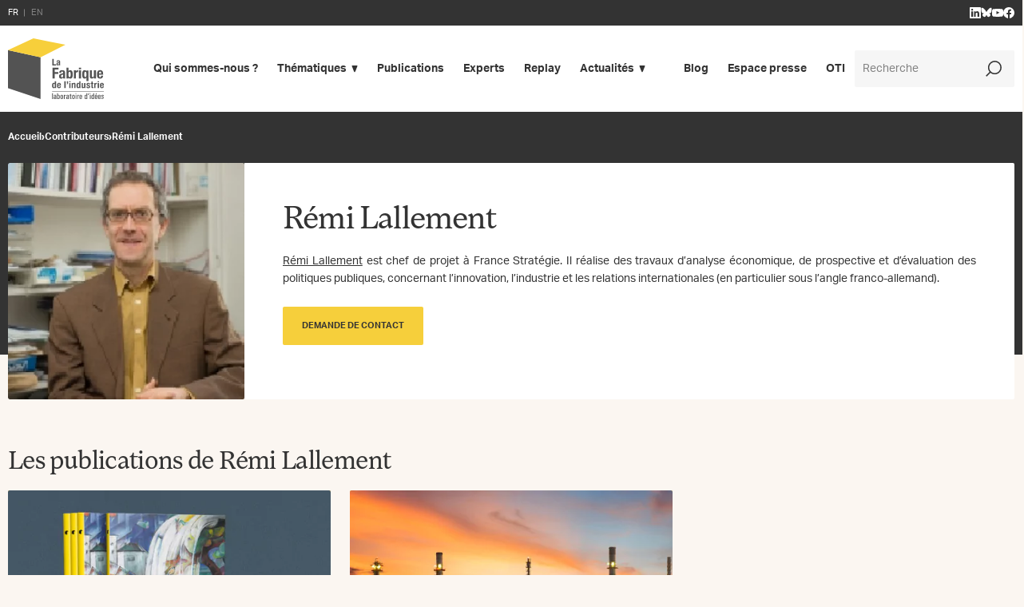

--- FILE ---
content_type: text/html; charset=UTF-8
request_url: https://www.la-fabrique.fr/fr/contributeur/remi-lallement/
body_size: 30375
content:
<!DOCTYPE html>
<html lang="fr-FR" prefix="og: https://ogp.me/ns#">

<head>
  <title>Rémi Lallement - La Fabrique de l’industrie</title>

  <meta http-equiv="Content-Type" content="text/html; charset=UTF-8" />
  <meta name="viewport" content="width=device-width, initial-scale=1.0">

  <link rel="apple-touch-icon" sizes="180x180" href="https://www.la-fabrique.fr/wp-content/themes/la-fabrique/images/favicons/apple-touch-icon.png">
  <link rel="icon" type="image/png" sizes="32x32" href="https://www.la-fabrique.fr/wp-content/themes/la-fabrique/images/favicons/favicon-32x32.png">
  <link rel="icon" type="image/png" sizes="16x16" href="https://www.la-fabrique.fr/wp-content/themes/la-fabrique/images/favicons/favicon-16x16.png">
  <link rel="manifest" href="https://www.la-fabrique.fr/wp-content/themes/la-fabrique/images/favicons/site.webmanifest">
  <link rel="mask-icon" href="https://www.la-fabrique.fr/wp-content/themes/la-fabrique/images/favicons/safari-pinned-tab.svg" color="#f6cf3b">
  <meta name="msapplication-TileColor" content="#ffffff">
  <meta name="theme-color" content="#ffffff">

  	<style>img:is([sizes="auto" i], [sizes^="auto," i]) { contain-intrinsic-size: 3000px 1500px }</style>
	
<!-- Optimisation des moteurs de recherche par Rank Math - https://rankmath.com/ -->
<meta name="robots" content="follow, index, max-snippet:-1, max-video-preview:-1, max-image-preview:large"/>
<link rel="canonical" href="https://www.la-fabrique.fr/fr/contributeur/remi-lallement/" />
<meta property="og:locale" content="fr_FR" />
<meta property="og:type" content="article" />
<meta property="og:title" content="Rémi Lallement - La Fabrique de l’industrie" />
<meta property="og:description" content="Rémi Lallement est chef de projet à France Stratégie. Il réalise des travaux d’analyse économique, de prospective et d’évaluation des politiques publiques, concernant l’innovation, l’industrie et les relations internationales (en particulier sous l’angle franco-allemand)." />
<meta property="og:url" content="https://www.la-fabrique.fr/fr/contributeur/remi-lallement/" />
<meta property="og:site_name" content="La Fabrique de l’industrie" />
<meta property="og:image" content="https://www.la-fabrique.fr/wp-content/uploads/2018/10/Remi_Lallemant_2.png" />
<meta property="og:image:secure_url" content="https://www.la-fabrique.fr/wp-content/uploads/2018/10/Remi_Lallemant_2.png" />
<meta property="og:image:width" content="220" />
<meta property="og:image:height" content="200" />
<meta property="og:image:alt" content="chef de projet" />
<meta property="og:image:type" content="image/png" />
<meta name="twitter:card" content="summary_large_image" />
<meta name="twitter:title" content="Rémi Lallement - La Fabrique de l’industrie" />
<meta name="twitter:description" content="Rémi Lallement est chef de projet à France Stratégie. Il réalise des travaux d’analyse économique, de prospective et d’évaluation des politiques publiques, concernant l’innovation, l’industrie et les relations internationales (en particulier sous l’angle franco-allemand)." />
<meta name="twitter:image" content="https://www.la-fabrique.fr/wp-content/uploads/2018/10/Remi_Lallemant_2.png" />
<!-- /Extension Rank Math WordPress SEO -->

<link rel='dns-prefetch' href='//use.typekit.net' />

<link rel='stylesheet' id='wp-block-library-css' href='https://www.la-fabrique.fr/wp-includes/css/dist/block-library/style.min.css?ver=2f0fa5' type='text/css' media='all' />
<style id='classic-theme-styles-inline-css' type='text/css'>
/*! This file is auto-generated */
.wp-block-button__link{color:#fff;background-color:#32373c;border-radius:9999px;box-shadow:none;text-decoration:none;padding:calc(.667em + 2px) calc(1.333em + 2px);font-size:1.125em}.wp-block-file__button{background:#32373c;color:#fff;text-decoration:none}
</style>
<style id='global-styles-inline-css' type='text/css'>
:root{--wp--preset--aspect-ratio--square: 1;--wp--preset--aspect-ratio--4-3: 4/3;--wp--preset--aspect-ratio--3-4: 3/4;--wp--preset--aspect-ratio--3-2: 3/2;--wp--preset--aspect-ratio--2-3: 2/3;--wp--preset--aspect-ratio--16-9: 16/9;--wp--preset--aspect-ratio--9-16: 9/16;--wp--preset--color--black: #000000;--wp--preset--color--cyan-bluish-gray: #abb8c3;--wp--preset--color--white: #ffffff;--wp--preset--color--pale-pink: #f78da7;--wp--preset--color--vivid-red: #cf2e2e;--wp--preset--color--luminous-vivid-orange: #ff6900;--wp--preset--color--luminous-vivid-amber: #fcb900;--wp--preset--color--light-green-cyan: #7bdcb5;--wp--preset--color--vivid-green-cyan: #00d084;--wp--preset--color--pale-cyan-blue: #8ed1fc;--wp--preset--color--vivid-cyan-blue: #0693e3;--wp--preset--color--vivid-purple: #9b51e0;--wp--preset--gradient--vivid-cyan-blue-to-vivid-purple: linear-gradient(135deg,rgba(6,147,227,1) 0%,rgb(155,81,224) 100%);--wp--preset--gradient--light-green-cyan-to-vivid-green-cyan: linear-gradient(135deg,rgb(122,220,180) 0%,rgb(0,208,130) 100%);--wp--preset--gradient--luminous-vivid-amber-to-luminous-vivid-orange: linear-gradient(135deg,rgba(252,185,0,1) 0%,rgba(255,105,0,1) 100%);--wp--preset--gradient--luminous-vivid-orange-to-vivid-red: linear-gradient(135deg,rgba(255,105,0,1) 0%,rgb(207,46,46) 100%);--wp--preset--gradient--very-light-gray-to-cyan-bluish-gray: linear-gradient(135deg,rgb(238,238,238) 0%,rgb(169,184,195) 100%);--wp--preset--gradient--cool-to-warm-spectrum: linear-gradient(135deg,rgb(74,234,220) 0%,rgb(151,120,209) 20%,rgb(207,42,186) 40%,rgb(238,44,130) 60%,rgb(251,105,98) 80%,rgb(254,248,76) 100%);--wp--preset--gradient--blush-light-purple: linear-gradient(135deg,rgb(255,206,236) 0%,rgb(152,150,240) 100%);--wp--preset--gradient--blush-bordeaux: linear-gradient(135deg,rgb(254,205,165) 0%,rgb(254,45,45) 50%,rgb(107,0,62) 100%);--wp--preset--gradient--luminous-dusk: linear-gradient(135deg,rgb(255,203,112) 0%,rgb(199,81,192) 50%,rgb(65,88,208) 100%);--wp--preset--gradient--pale-ocean: linear-gradient(135deg,rgb(255,245,203) 0%,rgb(182,227,212) 50%,rgb(51,167,181) 100%);--wp--preset--gradient--electric-grass: linear-gradient(135deg,rgb(202,248,128) 0%,rgb(113,206,126) 100%);--wp--preset--gradient--midnight: linear-gradient(135deg,rgb(2,3,129) 0%,rgb(40,116,252) 100%);--wp--preset--font-size--small: 13px;--wp--preset--font-size--medium: 20px;--wp--preset--font-size--large: 36px;--wp--preset--font-size--x-large: 42px;--wp--preset--spacing--20: 0.44rem;--wp--preset--spacing--30: 0.67rem;--wp--preset--spacing--40: 1rem;--wp--preset--spacing--50: 1.5rem;--wp--preset--spacing--60: 2.25rem;--wp--preset--spacing--70: 3.38rem;--wp--preset--spacing--80: 5.06rem;--wp--preset--shadow--natural: 6px 6px 9px rgba(0, 0, 0, 0.2);--wp--preset--shadow--deep: 12px 12px 50px rgba(0, 0, 0, 0.4);--wp--preset--shadow--sharp: 6px 6px 0px rgba(0, 0, 0, 0.2);--wp--preset--shadow--outlined: 6px 6px 0px -3px rgba(255, 255, 255, 1), 6px 6px rgba(0, 0, 0, 1);--wp--preset--shadow--crisp: 6px 6px 0px rgba(0, 0, 0, 1);}:where(.is-layout-flex){gap: 0.5em;}:where(.is-layout-grid){gap: 0.5em;}body .is-layout-flex{display: flex;}.is-layout-flex{flex-wrap: wrap;align-items: center;}.is-layout-flex > :is(*, div){margin: 0;}body .is-layout-grid{display: grid;}.is-layout-grid > :is(*, div){margin: 0;}:where(.wp-block-columns.is-layout-flex){gap: 2em;}:where(.wp-block-columns.is-layout-grid){gap: 2em;}:where(.wp-block-post-template.is-layout-flex){gap: 1.25em;}:where(.wp-block-post-template.is-layout-grid){gap: 1.25em;}.has-black-color{color: var(--wp--preset--color--black) !important;}.has-cyan-bluish-gray-color{color: var(--wp--preset--color--cyan-bluish-gray) !important;}.has-white-color{color: var(--wp--preset--color--white) !important;}.has-pale-pink-color{color: var(--wp--preset--color--pale-pink) !important;}.has-vivid-red-color{color: var(--wp--preset--color--vivid-red) !important;}.has-luminous-vivid-orange-color{color: var(--wp--preset--color--luminous-vivid-orange) !important;}.has-luminous-vivid-amber-color{color: var(--wp--preset--color--luminous-vivid-amber) !important;}.has-light-green-cyan-color{color: var(--wp--preset--color--light-green-cyan) !important;}.has-vivid-green-cyan-color{color: var(--wp--preset--color--vivid-green-cyan) !important;}.has-pale-cyan-blue-color{color: var(--wp--preset--color--pale-cyan-blue) !important;}.has-vivid-cyan-blue-color{color: var(--wp--preset--color--vivid-cyan-blue) !important;}.has-vivid-purple-color{color: var(--wp--preset--color--vivid-purple) !important;}.has-black-background-color{background-color: var(--wp--preset--color--black) !important;}.has-cyan-bluish-gray-background-color{background-color: var(--wp--preset--color--cyan-bluish-gray) !important;}.has-white-background-color{background-color: var(--wp--preset--color--white) !important;}.has-pale-pink-background-color{background-color: var(--wp--preset--color--pale-pink) !important;}.has-vivid-red-background-color{background-color: var(--wp--preset--color--vivid-red) !important;}.has-luminous-vivid-orange-background-color{background-color: var(--wp--preset--color--luminous-vivid-orange) !important;}.has-luminous-vivid-amber-background-color{background-color: var(--wp--preset--color--luminous-vivid-amber) !important;}.has-light-green-cyan-background-color{background-color: var(--wp--preset--color--light-green-cyan) !important;}.has-vivid-green-cyan-background-color{background-color: var(--wp--preset--color--vivid-green-cyan) !important;}.has-pale-cyan-blue-background-color{background-color: var(--wp--preset--color--pale-cyan-blue) !important;}.has-vivid-cyan-blue-background-color{background-color: var(--wp--preset--color--vivid-cyan-blue) !important;}.has-vivid-purple-background-color{background-color: var(--wp--preset--color--vivid-purple) !important;}.has-black-border-color{border-color: var(--wp--preset--color--black) !important;}.has-cyan-bluish-gray-border-color{border-color: var(--wp--preset--color--cyan-bluish-gray) !important;}.has-white-border-color{border-color: var(--wp--preset--color--white) !important;}.has-pale-pink-border-color{border-color: var(--wp--preset--color--pale-pink) !important;}.has-vivid-red-border-color{border-color: var(--wp--preset--color--vivid-red) !important;}.has-luminous-vivid-orange-border-color{border-color: var(--wp--preset--color--luminous-vivid-orange) !important;}.has-luminous-vivid-amber-border-color{border-color: var(--wp--preset--color--luminous-vivid-amber) !important;}.has-light-green-cyan-border-color{border-color: var(--wp--preset--color--light-green-cyan) !important;}.has-vivid-green-cyan-border-color{border-color: var(--wp--preset--color--vivid-green-cyan) !important;}.has-pale-cyan-blue-border-color{border-color: var(--wp--preset--color--pale-cyan-blue) !important;}.has-vivid-cyan-blue-border-color{border-color: var(--wp--preset--color--vivid-cyan-blue) !important;}.has-vivid-purple-border-color{border-color: var(--wp--preset--color--vivid-purple) !important;}.has-vivid-cyan-blue-to-vivid-purple-gradient-background{background: var(--wp--preset--gradient--vivid-cyan-blue-to-vivid-purple) !important;}.has-light-green-cyan-to-vivid-green-cyan-gradient-background{background: var(--wp--preset--gradient--light-green-cyan-to-vivid-green-cyan) !important;}.has-luminous-vivid-amber-to-luminous-vivid-orange-gradient-background{background: var(--wp--preset--gradient--luminous-vivid-amber-to-luminous-vivid-orange) !important;}.has-luminous-vivid-orange-to-vivid-red-gradient-background{background: var(--wp--preset--gradient--luminous-vivid-orange-to-vivid-red) !important;}.has-very-light-gray-to-cyan-bluish-gray-gradient-background{background: var(--wp--preset--gradient--very-light-gray-to-cyan-bluish-gray) !important;}.has-cool-to-warm-spectrum-gradient-background{background: var(--wp--preset--gradient--cool-to-warm-spectrum) !important;}.has-blush-light-purple-gradient-background{background: var(--wp--preset--gradient--blush-light-purple) !important;}.has-blush-bordeaux-gradient-background{background: var(--wp--preset--gradient--blush-bordeaux) !important;}.has-luminous-dusk-gradient-background{background: var(--wp--preset--gradient--luminous-dusk) !important;}.has-pale-ocean-gradient-background{background: var(--wp--preset--gradient--pale-ocean) !important;}.has-electric-grass-gradient-background{background: var(--wp--preset--gradient--electric-grass) !important;}.has-midnight-gradient-background{background: var(--wp--preset--gradient--midnight) !important;}.has-small-font-size{font-size: var(--wp--preset--font-size--small) !important;}.has-medium-font-size{font-size: var(--wp--preset--font-size--medium) !important;}.has-large-font-size{font-size: var(--wp--preset--font-size--large) !important;}.has-x-large-font-size{font-size: var(--wp--preset--font-size--x-large) !important;}
:where(.wp-block-post-template.is-layout-flex){gap: 1.25em;}:where(.wp-block-post-template.is-layout-grid){gap: 1.25em;}
:where(.wp-block-columns.is-layout-flex){gap: 2em;}:where(.wp-block-columns.is-layout-grid){gap: 2em;}
:root :where(.wp-block-pullquote){font-size: 1.5em;line-height: 1.6;}
</style>
<link data-minify="1" rel='stylesheet' id='theme-fonts-css' href='https://www.la-fabrique.fr/wp-content/cache/min/1/tuc0ezd.css?ver=1760530739' type='text/css' media='all' />
<link data-minify="1" rel='stylesheet' id='theme-style-css' href='https://www.la-fabrique.fr/wp-content/cache/min/1/wp-content/themes/la-fabrique/style.min.css?ver=1760530739' type='text/css' media='screen' />
<link rel='stylesheet' id='theme-print-css' href='https://www.la-fabrique.fr/wp-content/themes/la-fabrique/print.css?ver=2f0fa5' type='text/css' media='print' />
<style id='rocket-lazyload-inline-css' type='text/css'>
.rll-youtube-player{position:relative;padding-bottom:56.23%;height:0;overflow:hidden;max-width:100%;}.rll-youtube-player:focus-within{outline: 2px solid currentColor;outline-offset: 5px;}.rll-youtube-player iframe{position:absolute;top:0;left:0;width:100%;height:100%;z-index:100;background:0 0}.rll-youtube-player img{bottom:0;display:block;left:0;margin:auto;max-width:100%;width:100%;position:absolute;right:0;top:0;border:none;height:auto;-webkit-transition:.4s all;-moz-transition:.4s all;transition:.4s all}.rll-youtube-player img:hover{-webkit-filter:brightness(75%)}.rll-youtube-player .play{height:100%;width:100%;left:0;top:0;position:absolute;background:var(--wpr-bg-d05cb5a7-3870-4626-8458-a68ce5044dd1) no-repeat center;background-color: transparent !important;cursor:pointer;border:none;}
</style>
<script type="text/javascript" src="https://www.la-fabrique.fr/wp-includes/js/jquery/jquery.min.js?ver=3.7.1" id="jquery-core-js" data-rocket-defer defer></script>
<script type="text/javascript" src="https://www.la-fabrique.fr/wp-includes/js/jquery/jquery-migrate.min.js?ver=3.4.1" id="jquery-migrate-js" data-rocket-defer defer></script>
<script type="text/javascript" id="grid-js-extra">
/* <![CDATA[ */
var themeinfos = {"ajaxurl":"https:\/\/www.la-fabrique.fr\/wp-admin\/admin-ajax.php","translations":{"btnExpandOn":"Voir plus","btnExpandOff":"Voir moins"}};
/* ]]> */
</script>
<script data-minify="1" type="text/javascript" src="https://www.la-fabrique.fr/wp-content/cache/min/1/wp-content/themes/la-fabrique/js/scripts.js?ver=1760530739" id="grid-js" data-rocket-defer defer></script>
<script data-minify="1" type="text/javascript" src="https://www.la-fabrique.fr/wp-content/cache/min/1/wp-content/themes/la-fabrique/js/cookies.js?ver=1760530739" id="cookies-js" data-rocket-defer defer></script>
<link rel="https://api.w.org/" href="https://www.la-fabrique.fr/wp-json/" /><link rel='shortlink' href='https://www.la-fabrique.fr/?p=8698' />
<link rel="alternate" title="oEmbed (JSON)" type="application/json+oembed" href="https://www.la-fabrique.fr/wp-json/oembed/1.0/embed?url=https%3A%2F%2Fwww.la-fabrique.fr%2Ffr%2Fcontributeur%2Fremi-lallement%2F" />
<link rel="alternate" title="oEmbed (XML)" type="text/xml+oembed" href="https://www.la-fabrique.fr/wp-json/oembed/1.0/embed?url=https%3A%2F%2Fwww.la-fabrique.fr%2Ffr%2Fcontributeur%2Fremi-lallement%2F&#038;format=xml" />
<noscript><style id="rocket-lazyload-nojs-css">.rll-youtube-player, [data-lazy-src]{display:none !important;}</style></noscript>
  <!-- Google Tag Manager -->
  <script type="text/javascript" data-cookiecategory="analytics">
    (function(w, d, s, l, i) {
      w[l] = w[l] || [];
      w[l].push({
        'gtm.start': new Date().getTime(),
        event: 'gtm.js'
      });
      var f = d.getElementsByTagName(s)[0],
        j = d.createElement(s),
        dl = l != 'dataLayer' ? '&l=' + l : '';
      j.async = true;
      j.src =
        'https://www.googletagmanager.com/gtm.js?id=' + i + dl;
      f.parentNode.insertBefore(j, f);
    })(window, document, 'script', 'dataLayer', 'GTM-MBBTRFL');
  </script>
  <!-- End Google Tag Manager -->
  <!-- Google tag (gtag.js) -->
  <script type="text/javascript" data-cookiecategory="analytics" async src="https://www.googletagmanager.com/gtag/js?id=G-Q6LTXZW2KX"></script>
  <script type="text/javascript" data-cookiecategory="analytics">
    window.dataLayer = window.dataLayer || [];

    function gtag() {
      dataLayer.push(arguments);
    }
    gtag('js', new Date());

    gtag('config', 'G-Q6LTXZW2KX');
  </script>


<style id="wpr-lazyload-bg-container"></style><style id="wpr-lazyload-bg-exclusion"></style>
<noscript>
<style id="wpr-lazyload-bg-nostyle">.rll-youtube-player .play{--wpr-bg-d05cb5a7-3870-4626-8458-a68ce5044dd1: url('https://www.la-fabrique.fr/wp-content/plugins/wp-rocket/assets/img/youtube.png');}</style>
</noscript>
<script type="application/javascript">const rocket_pairs = [{"selector":".rll-youtube-player .play","style":".rll-youtube-player .play{--wpr-bg-d05cb5a7-3870-4626-8458-a68ce5044dd1: url('https:\/\/www.la-fabrique.fr\/wp-content\/plugins\/wp-rocket\/assets\/img\/youtube.png');}","hash":"d05cb5a7-3870-4626-8458-a68ce5044dd1","url":"https:\/\/www.la-fabrique.fr\/wp-content\/plugins\/wp-rocket\/assets\/img\/youtube.png"}]; const rocket_excluded_pairs = [];</script><meta name="generator" content="WP Rocket 3.19.0.1" data-wpr-features="wpr_lazyload_css_bg_img wpr_defer_js wpr_minify_js wpr_lazyload_images wpr_lazyload_iframes wpr_image_dimensions wpr_minify_css wpr_preload_links wpr_desktop" /></head>

<body role="document" class="wp-singular contributeur-template-default single single-contributeur postid-8698 wp-theme-wp-grid wp-child-theme-la-fabrique contributeurs">
    <!-- Google Tag Manager (noscript) -->
  <noscript><iframe src="https://www.googletagmanager.com/ns.html?id=GTM-MBBTRFL" height="0" width="0" style="display:none;visibility:hidden"></iframe></noscript>
  <!-- End Google Tag Manager (noscript) -->
  <svg aria-hidden="true" style="position:absolute" width="0" height="0"><symbol viewBox="0 0 12 12" id="icon-arrow" xmlns="http://www.w3.org/2000/svg"><path d="M1.1 12L0 10.9l9.1-9.1H1.6V.2H11V1h.8v9.4h-1.6V2.9z"/></symbol><symbol viewBox="0 -3.268 64 68.414" id="icon-bluesky" xmlns="http://www.w3.org/2000/svg"><path d="M13.873 3.805C21.21 9.332 29.103 20.537 32 26.55v15.882c0-.338-.13.044-.41.867-1.512 4.456-7.418 21.847-20.923 7.944-7.111-7.32-3.819-14.64 9.125-16.85-7.405 1.264-15.73-.825-18.014-9.015C1.12 23.022 0 8.51 0 6.55 0-3.268 8.579-.182 13.873 3.805zm36.254 0C42.79 9.332 34.897 20.537 32 26.55v15.882c0-.338.13.044.41.867 1.512 4.456 7.418 21.847 20.923 7.944 7.111-7.32 3.819-14.64-9.125-16.85 7.405 1.264 15.73-.825 18.014-9.015C62.88 23.022 64 8.51 64 6.55c0-9.818-8.578-6.732-13.873-2.745z"/></symbol><symbol viewBox="0 0 24 24" id="icon-book" xmlns="http://www.w3.org/2000/svg"><path class="acst0" d="M19.5 24H3.8c-1.1 0-2-.9-2-2V2c0-1.1.9-2 2-2h15.6c1.1 0 2 .9 2 2v20c0 1.1-.9 2-1.9 2zM3.8 1.7c-.1 0-.3.1-.3.3v20c0 .2.1.3.3.3h15.6c.2 0 .3-.1.3-.3V2c0-.2-.1-.3-.3-.3H3.8z"/><path class="acst0" d="M7.2 11.2h6.7v1.7H7.2zm0 4.4h5.6v1.7H7.2zm0-8.9h8.9v1.7H7.2z"/></symbol><symbol viewBox="0 0 24 24" id="icon-calendar" xmlns="http://www.w3.org/2000/svg"><path d="M22.9 1.2h-3.7V0h-1.8v1.2H6.6V0H4.8v1.2H1.1C.5 1.2 0 1.7 0 2.3v20.6c0 .6.5 1.1 1.1 1.1h21.7c.6 0 1.1-.5 1.1-1.1V2.3c.1-.6-.4-1.1-1-1.1zM4.8 3v3h1.8V3h10.8v3h1.8V3h3v6H1.8V3h3zm-3 19.3V10.8h20.5v11.5H1.8z"/></symbol><symbol viewBox="0 0 24 24" id="icon-chevron-left" xmlns="http://www.w3.org/2000/svg"><path d="M17.1 24l-12-12 12-12 1.8 1.8L8.8 12l10.1 10.2z"/></symbol><symbol viewBox="0 0 24 24" id="icon-chevron-right" xmlns="http://www.w3.org/2000/svg"><path d="M6.9 24l-1.8-1.8L15.2 12 5.1 1.8 6.9 0l12 12z"/></symbol><symbol viewBox="0 0 24 24" id="icon-citation" xmlns="http://www.w3.org/2000/svg"><path d="M16.1 2.1H7.9c-4.4 0-7.9 3.6-7.9 8v1c0 3.9 3.1 7 6.9 7 .3 0 .5.2.5.5V21c0 .3.2.6.5.8.3.1.6.1.9-.1l4.4-3.2c.2-.2.5-.3.8-.3h2.1c4.4 0 7.9-3.6 7.9-8 0-4.5-3.6-8.1-7.9-8.1zm0 14.4H14c-.7 0-1.3.2-1.8.6l-3 2.3v-.6c0-1.2-1-2.2-2.2-2.2-2.9 0-5.3-2.4-5.3-5.3v-1C1.7 6.8 4.5 4 8 4h8.1c3.5 0 6.3 2.8 6.3 6.3-.1 3.4-2.9 6.2-6.3 6.2z"/></symbol><symbol viewBox="0 0 24 24" id="icon-computer" xmlns="http://www.w3.org/2000/svg"><path d="M21.8 1.2H2.2C1 1.2 0 2.2 0 3.4v12.3c0 1.2 1 2.2 2.2 2.2h8.9V21h-4v1.8h9.8V21h-4v-3.1h8.9c1.2 0 2.2-1 2.2-2.2V3.4c0-1.2-1-2.2-2.2-2.2zm.4 14.5c0 .2-.1.3-.3.3H2.2c-.2 0-.3-.1-.3-.3V3.4c0-.2.1-.3.3-.3h19.7c.2 0 .3.1.3.3v12.3z"/></symbol><symbol viewBox="0 0 24 24" id="icon-download" xmlns="http://www.w3.org/2000/svg"><path class="aist0" d="M22 24H2c-1.1 0-2-.9-2-2v-7.8c0-1.1.9-2 2-2h2.2V14H2c-.2 0-.3.1-.3.3V22c0 .2.1.3.3.3h20c.2 0 .3-.1.3-.3v-7.8c0-.2-.1-.3-.3-.3h-2.2v-1.7H22c1.1 0 2 .9 2 2V22c0 1.1-.9 2-2 2z"/><path class="aist0" d="M12.6 18.1l-.6-.5-.6.5-4.5-4.8 1.3-1.1 3 3.2V.8h1.6v14.6l3.1-3.2 1.2 1.1z"/></symbol><symbol viewBox="0 0 7 14" id="icon-facebook" xmlns="http://www.w3.org/2000/svg"><path d="M1.75 4.667H0V7h1.75v7h2.917V7h2.1L7 4.667H4.667v-.992c0-.525.116-.758.641-.758H7V0H4.783C2.683 0 1.75.933 1.75 2.683v1.984z"/></symbol><symbol viewBox="0 0 16 16" id="icon-facebook-alt" xmlns="http://www.w3.org/2000/svg"><path d="M16 8a8 8 0 10-9.25 7.903v-5.59H4.719V8H6.75V6.237c0-2.005 1.194-3.112 3.022-3.112.875 0 1.79.156 1.79.156V5.25h-1.008c-.994 0-1.304.617-1.304 1.25V8h2.219l-.355 2.313H9.25v5.59A8.002 8.002 0 0016 8z"/></symbol><symbol viewBox="0 0 24 24" id="icon-link" xmlns="http://www.w3.org/2000/svg"><path class="alst0" d="M6.3 24c-1.7 0-3.3-.7-4.5-1.9C.7 20.9 0 19.4 0 17.7s.7-3.3 1.9-4.5l3.8-3.8L7 10.8l-3.8 3.8c-.8.8-1.2 1.9-1.2 3.1s.5 2.3 1.3 3.1c1.6 1.6 4.5 1.6 6.2 0l3.8-3.8 1.4 1.4-3.8 3.8C9.6 23.3 8 24 6.3 24zm12.1-9.4L17 13.2l3.8-3.8c.8-.8 1.2-1.9 1.2-3.1s-.5-2.3-1.3-3.1c-1.6-1.6-4.5-1.6-6.2 0L10.8 7 9.4 5.6l3.8-3.8C14.4.7 16 0 17.7 0s3.3.7 4.5 1.9C23.3 3.1 24 4.6 24 6.3s-.7 3.3-1.9 4.5l-3.7 3.8z"/><path class="alst0" d="M8.111 14.475l6.293-6.293 1.414 1.414-6.293 6.293z"/></symbol><symbol viewBox="0 0 13 12" id="icon-linkedin" xmlns="http://www.w3.org/2000/svg"><path d="M2.708 1.304c0 .73-.596 1.305-1.354 1.305C.596 2.609 0 2.035 0 1.304 0 .574.596 0 1.354 0c.758 0 1.354.574 1.354 1.304zm0 2.348H0V12h2.708V3.652zm4.334 0H4.333V12h2.709V7.617c0-2.452 3.25-2.66 3.25 0V12H13V6.73c0-4.12-4.82-3.965-5.958-1.93V3.652z"/></symbol><symbol viewBox="0 0 32 32" id="icon-linkedin-alt" xmlns="http://www.w3.org/2000/svg"><path d="M29.631 0H2.363C1.056 0 0 1.031 0 2.306v27.382C0 30.962 1.056 32 2.362 32h27.27C30.936 32 32 30.962 32 29.694V2.306C32 1.031 30.937 0 29.631 0zM9.494 27.269h-4.75V11.994h4.75v15.275zM7.119 9.912a2.751 2.751 0 01-2.756-2.75 2.751 2.751 0 012.756-2.75 2.75 2.75 0 010 5.5zm20.15 17.357h-4.744v-7.425c0-1.769-.031-4.05-2.469-4.05-2.469 0-2.844 1.931-2.844 3.925v7.55h-4.737V11.994h4.55v2.087h.063c.63-1.2 2.18-2.468 4.487-2.468 4.806 0 5.694 3.162 5.694 7.274v8.382z"/></symbol><symbol viewBox="0 0 24 24" id="icon-magnifying-glass" xmlns="http://www.w3.org/2000/svg"><path d="M13.7.1C8.1.1 3.5 4.7 3.5 10.3c0 2.5.9 4.7 2.4 6.5L.1 22.6l1.3 1.3 5.8-5.8c1.8 1.5 4 2.4 6.5 2.4 5.6 0 10.2-4.6 10.2-10.2S19.3.1 13.7.1zm0 18.5c-4.6 0-8.3-3.7-8.3-8.3S9.1 2 13.7 2c4.6 0 8.3 3.7 8.3 8.3s-3.7 8.3-8.3 8.3z"/></symbol><symbol viewBox="0 0 24 24" id="icon-mail" xmlns="http://www.w3.org/2000/svg"><path d="M22.9 3.4H1.1C.5 3.4 0 3.9 0 4.5v15.1c0 .6.5 1.1 1.1 1.1h21.8c.6 0 1.1-.5 1.1-1.1V4.5c0-.6-.5-1.1-1.1-1.1zm-3.5 1.9l-6.9 6.2c-.2.2-.6.2-.8 0L4.8 5.3h14.6zm2.8 13.5H1.8V5.2h.3c.1.2.2.3.3.4l8 7.2c.5.4 1 .6 1.6.6.6 0 1.1-.2 1.6-.6l8-7.2c.1-.1.2-.3.3-.4h.2v13.6z"/></symbol><symbol viewBox="0 0 16 16" id="icon-minus" xmlns="http://www.w3.org/2000/svg"><path d="M0 7h16v2H0z"/></symbol><symbol viewBox="0 0 24 24" id="icon-phone" xmlns="http://www.w3.org/2000/svg"><path fill-rule="evenodd" clip-rule="evenodd" d="M11 3.48c-.814 0-1.517.567-1.689 1.363l-.118.548a31.298 31.298 0 000 13.208 2.423 2.423 0 002.368 1.912H13c.69 0 1.25-.56 1.25-1.25V17.7c0-.69-.56-1.25-1.25-1.25h-1a.75.75 0 01-.728-.57 14.977 14.977 0 010-7.772.75.75 0 01.728-.57h1c.69 0 1.25-.56 1.25-1.25v-1.56c0-.69-.56-1.25-1.25-1.25h-2zm1.587 11.471a13.478 13.478 0 010-5.912H13a2.75 2.75 0 002.75-2.75v-1.56A2.75 2.75 0 0013 1.98h-2a3.228 3.228 0 00-3.155 2.547l-.118.549a32.798 32.798 0 000 13.84 3.923 3.923 0 003.834 3.096h1.446a2.75 2.75 0 002.743-2.75V17.7A2.75 2.75 0 0013 14.95h-.413z"/></symbol><symbol viewBox="0 0 14 20" id="icon-pin" xmlns="http://www.w3.org/2000/svg"><path d="M7 19.5c-.4 0-.7-.2-1-.5C4.3 16.8.2 11.2.2 7 .2 3.3 3.2.2 7 .2c3.7 0 6.8 3 6.8 6.8 0 4.2-4 9.8-5.8 12-.3.3-.6.5-1 .5zM7 1.7C4.1 1.7 1.8 4.1 1.8 7c0 3 2.7 7.5 5.2 10.8C9.6 14.5 12.2 10 12.2 7c0-2.9-2.3-5.3-5.2-5.3z"/></symbol><symbol viewBox="0 0 40 40" id="icon-play" xmlns="http://www.w3.org/2000/svg"><path d="M5 6.732c0-1.514 0-2.271.493-2.561.493-.29 1.155.078 2.478.813l23.882 13.268c1.392.773 2.088 1.16 2.088 1.748 0 .588-.696.975-2.088 1.748L7.971 35.016c-1.323.735-1.985 1.103-2.478.813C5 35.539 5 34.782 5 33.268V6.732z"/></symbol><symbol viewBox="0 0 16 16" id="icon-plus" xmlns="http://www.w3.org/2000/svg"><path d="M16 7H9V0H7v7H0v2h7v7h2V9h7z"/></symbol><symbol viewBox="0 0 24 24" id="icon-print" xmlns="http://www.w3.org/2000/svg"><path d="M20 6.2h-2.3V4c0-1-.8-1.8-1.8-1.8H8C7 2.2 6.2 3 6.2 4v2.2H4C3 6.2 2.2 7 2.2 8v9c0 1 .8 1.8 1.8 1.8h2.2V20c0 1 .8 1.8 1.8 1.8h8c1 0 1.8-.8 1.8-1.8v-1.2H20c1 0 1.8-.8 1.8-1.8V8c0-1-.8-1.8-1.8-1.8zM7.8 6V4c0-.1.1-.2.2-.2h8c.1 0 .2.1.2.2v2c0 .1-.1.2-.2.2H8c-.1 0-.2-.1-.2-.2zm8.4 14c0 .1-.1.2-.2.2H8c-.1 0-.2-.1-.2-.2v-3c0-.1.1-.2.2-.2h8c.1 0 .2.1.2.2v3zm4-3c0 .1-.1.2-.2.2h-2.2V17c0-1-.8-1.8-1.8-1.8H8c-1 0-1.8.8-1.8 1.8v.2H4c-.1 0-.2-.1-.2-.2V8c0-.1.1-.2.2-.2h16c.1 0 .2.1.2.2v9z"/></symbol><symbol viewBox="0 0 24 24" id="icon-shop" xmlns="http://www.w3.org/2000/svg"><path class="awst0" d="M20.9 24H3.1c-.5 0-1.1-.2-1.4-.6-.4-.4-.6-.9-.5-1.5l1-14.5c.1-1 .9-1.8 1.9-1.8h15.8c1 0 1.9.8 1.9 1.8l1 14.5c0 .5-.2 1.1-.5 1.5-.4.4-.9.6-1.4.6zM4.1 7.3c-.1 0-.3.1-.3.2L2.9 22c0 .1 0 .2.1.2 0 0 .1.1.2.1h17.7c.1 0 .2-.1.2-.1s.1-.1.1-.2l-1-14.5c0-.1-.1-.3-.3-.3H4.1z"/><path class="awst0" d="M17.3 6.4h-1.7c0-2.6-1.6-4.7-3.6-4.7S8.4 3.8 8.4 6.4H6.7C6.7 2.9 9.1 0 12 0s5.3 2.9 5.3 6.4z"/></symbol><symbol viewBox="0 0 12 12" id="icon-submenu" xmlns="http://www.w3.org/2000/svg"><path d="M7.601 1.5c1.514 0 2.271 0 2.561.493.29.493-.077 1.155-.813 2.478l-1.6 2.882C6.974 8.745 6.588 9.441 6 9.441c-.588 0-.975-.696-1.748-2.088L2.65 4.471c-.736-1.323-1.103-1.985-.813-2.478.29-.493 1.047-.493 2.561-.493H7.6z"/></symbol><symbol viewBox="0 0 16 328" id="icon-survey-right" xmlns="http://www.w3.org/2000/svg"><path d="M0 49.53l16 7.759v15L0 64.53v-15zm0 207.762l16 7.759v15l-16-7.759v-15zm0-148.401l16 7.759v15l-16-7.759v-15zm0 207.762l16 7.759v15l-16-7.759v-15zM0 79.21l16 7.759v15L0 94.21v-15zm0 207.763l16 7.758v15l-16-7.758v-15zM0 138.57l16 7.759v15L0 153.57v-15zM0 19.85l16 7.758v15L0 34.85v-15zm0 207.762l16 7.759v15l-16-7.759v-15zM0-9.83l16 7.758v15L0 5.169v-15zm0 207.762l16 7.759v15l-16-7.759v-15zm0-29.68l16 7.758v15l-16-7.758v-15z" class="ayblack"/><path d="M0 64.37l16 7.759v15L0 79.37v-15zm0 207.763l16 7.758v15l-16-7.758v-15zm0-148.402l16 7.759v15l-16-7.759v-15zM0 94.05l16 7.759v15l-16-7.758v-15zm0 207.763l16 7.759v15l-16-7.759v-15zm0-148.402l16 7.759v15l-16-7.759v-15zM0 34.69l16 7.759v15l-16-7.76v-15zm0 207.762l16 7.759v15l-16-7.759v-15zM0 5.01l16 7.758v15L0 20.01v-15zm0 207.762l16 7.759v15l-16-7.759v-15zm0-29.68l16 7.758v15l-16-7.758v-15z" class="ayyellow"/></symbol><symbol viewBox="0 0 32 32" id="icon-twitter" xmlns="http://www.w3.org/2000/svg"><path d="M25.201 1.538h4.907l-10.72 12.253L32 30.462h-9.875L14.392 20.35 5.541 30.462H.632l11.467-13.107L0 1.539h10.125l6.991 9.243zM23.48 27.526h2.719L8.648 4.321H5.731z"/></symbol><symbol viewBox="0 0 16 16" id="icon-user" xmlns="http://www.w3.org/2000/svg"><path d="M10 7.4c1.2-.7 2-2 2-3.4 0-2.2-1.8-4-4-4S4 1.8 4 4c0 1.5.8 2.8 2 3.4C2.9 8.5.7 11.9.7 16h1.8C2.5 12.1 5 8.9 8 8.9s5.5 3.2 5.5 7.1h1.8c0-4.1-2.2-7.5-5.3-8.6zM8 1.8c1.2 0 2.2 1 2.2 2.2 0 1.2-1 2.2-2.2 2.2-1.2 0-2.2-1-2.2-2.2 0-1.2 1-2.2 2.2-2.2z"/></symbol><symbol viewBox="0 0 24 24" id="icon-video-outline" xmlns="http://www.w3.org/2000/svg"><path d="M3.9 22c-.3 0-.5-.1-.7-.2-.9-.5-.9-1.5-.9-3.2V5.4c0-1.7 0-2.7.9-3.2.8-.5 1.7 0 3.1.8l11.9 6.6c1.6.9 2.5 1.4 2.5 2.4s-.9 1.5-2.5 2.4L6.3 21c-1 .6-1.8 1-2.4 1zm0-18.5c-.1.1-.1 1.1-.1 1.9v13.2c0 .8 0 1.8.1 1.9.2 0 1-.4 1.7-.8l11.9-6.6c.8-.4 1.6-.9 1.7-1.1-.1-.2-.9-.7-1.7-1.1L5.6 4.3c-.7-.4-1.5-.8-1.7-.8z"/></symbol><symbol viewBox="0 0 32 24" id="icon-youtube" xmlns="http://www.w3.org/2000/svg"><path d="M31.681 5.6s-.312-2.206-1.275-3.175C29.188 1.15 27.825 1.144 27.2 1.07 22.725.744 16.006.744 16.006.744h-.012s-6.719 0-11.194.325c-.625.075-1.987.081-3.206 1.356C.63 3.394.325 5.6.325 5.6S0 8.194 0 10.781v2.425c0 2.588.319 5.182.319 5.182s.312 2.206 1.268 3.175c1.22 1.275 2.82 1.23 3.532 1.368 2.562.244 10.881.32 10.881.32s6.725-.013 11.2-.332c.625-.075 1.988-.081 3.206-1.356.963-.97 1.275-3.175 1.275-3.175S32 15.8 32 13.206v-2.425c0-2.587-.319-5.18-.319-5.18zM12.694 16.15V7.156l8.643 4.513-8.643 4.481z"/></symbol><symbol viewBox="0 0 56 54" id="symbol-become-contributor" xmlns="http://www.w3.org/2000/svg"><path fill-rule="evenodd" d="M22.5 2C11.178 2 2 11.178 2 22.5S11.178 43 22.5 43 43 33.822 43 22.5 33.822 2 22.5 2zM0 22.5C0 10.074 10.074 0 22.5 0S45 10.074 45 22.5 34.926 45 22.5 45 0 34.926 0 22.5z" clip-rule="evenodd"/><path fill-rule="evenodd" d="M53.88 54L36.215 38.05l1.34-1.484 17.665 15.95L53.88 54zM23 10a4 4 0 100 8.001A4 4 0 0023 10zm-4.243-.243a6.001 6.001 0 018.486 8.486 6.001 6.001 0 01-8.486-8.486zM23 23.987a9.002 9.002 0 00-8.966 8.2A22.925 22.925 0 0023 34h.001a22.91 22.91 0 008.964-1.813 9 9 0 00-8.965-8.2zm-7.715 1.159A11.002 11.002 0 0134 32.808a1 1 0 01-.583.925A24.916 24.916 0 0122.999 36L23 35v1h-.001c-3.715 0-7.244-.811-10.416-2.267a1 1 0 01-.583-.925 11 11 0 013.285-7.662z" clip-rule="evenodd"/></symbol><symbol viewBox="0 0 59 64" id="symbol-cube" xmlns="http://www.w3.org/2000/svg"><path d="M29.221.395a.791.791 0 00-.172.05L.767 13.352a.808.808 0 00-.466.757v35.494a.808.808 0 00.466.73L29.05 63.242a.77.77 0 00.638 0L57.97 50.334a.808.808 0 00.467-.731V14.109a.81.81 0 00-.467-.757L29.687.445a.764.764 0 00-.466-.05zm.148 1.69l26.318 12.024-26.318 12-26.319-12L29.37 2.084zM1.872 15.344l26.71 12.2V61.25l-26.71-12.2V15.343zm54.993 0v33.704L30.155 61.25V27.545l26.71-12.2z"/></symbol><symbol viewBox="0 0 32 40" id="symbol-feather" xmlns="http://www.w3.org/2000/svg"><path d="M31.992.796c.002-.008 0-.017.002-.025A.724.724 0 0032 .658V.655c-.001-.016-.005-.032-.007-.047-.003-.028-.005-.055-.012-.082V.522l-.004-.006a.692.692 0 00-.11-.236l-.005-.005a.671.671 0 00-.188-.172c0-.002-.002-.004-.003-.005-.002 0-.003 0-.005-.002A.679.679 0 0031.51.03c-.016-.004-.031-.009-.048-.012A.666.666 0 0031.286 0h-.004c-14.39.682-19.465 5.445-21.164 8.014l-.53-1.779-.678.239C5.596 7.64 4.107 11.468 4.044 11.63a.691.691 0 00.64.936.686.686 0 00.642-.442c.011-.03 1.115-2.847 3.375-4.055l.442 1.482c.106.354.412.6.78.623.366.027.7-.178.85-.516.667-1.508 3.565-5.996 14.604-7.697C14.63 6.592 9.107 15.317 6.31 22.329a50.747 50.747 0 00-2.011 6.198c-1.43-1.566-4.09-5.392-2.351-10.83l2.204 2.737 1.126-.782c-.01-.019-1.087-1.948-.588-5.454a.686.686 0 10-1.358-.196 13.58 13.58 0 00-.102 3.095L1.533 14.99l-.444 1.065c-3.183 7.648 1.494 12.783 2.83 14.043-1.167 5.205-1.204 8.983-1.206 9.21-.001.38.304.69.683.692H3.4a.689.689 0 00.686-.686c0-.079.083-7.939 3.514-16.513C11.45 13.178 17.763 6.557 26.387 3.03c-.803.736-1.124 1.241-1.15 1.284a.69.69 0 00.584 1.048.69.69 0 00.583-.32c.011-.019 1.217-1.869 5.198-3.726l.003-.002.004-.001a.647.647 0 00.083-.05c.01-.008.021-.012.03-.02a.549.549 0 00.054-.048.681.681 0 00.156-.216l.01-.019.015-.032.005-.02a.58.58 0 00.03-.11V.796z"/><path d="M23.923 6.684c-.639.77-1.444 2.278-1.77 2.911l-6.445 1.563 4.741 1.587-2.007 4.287-5.825 2.803a.808.808 0 00-.45.833.804.804 0 00.646.69l3.627.7c-2.532 6.502-8.475 7.638-8.735 7.685a.69.69 0 00.237 1.358c.303-.053 7.451-1.388 10.068-9.352l.245-.746-3.488-.672 4.71-2.267 2.873-6.136-1.666-.558 2.408-.583.142-.288c.287-.577 1.16-2.228 1.744-2.932a.692.692 0 00-.088-.971.685.685 0 00-.966.089h-.001z"/></symbol><symbol viewBox="0 0 40 40" id="symbol-governance" xmlns="http://www.w3.org/2000/svg"><path d="M15.78 18.33a9.084 9.084 0 01-.425-.617c-.178.327-.39.618-.568.799-.035.037-.283.327-.354.508-.036.182-.036.51 0 .546.036.436.284 1.017.674 1.344.248-.108.425-.182.532-.254.035-.037.106-.073.142-.109-.036-.037-.107-.037-.142-.073-.248-.145-.496-.617-.532-.944v-.255c.036-.072.142-.181.212-.254.142-.182.284-.4.461-.69h0zM4.362 24.29c.249-.69.532-.981.887-1.235.178-.11 1.17-.509 2.057-.836 1.1-.436 2.27-.872 2.73-1.127.496-.29.816-.98.887-1.49 0 0 .035-.363 0-.545a1.1 1.1 0 00-.142-.29l-.036-.037-.177-.182c-.426-.472-.993-1.38-1.206-2.253-.319-1.235-.567-3.67.497-5.16.603-.799 1.524-1.235 2.765-1.272h.107c.603.037 1.135.146 1.596.328.07-.218.142-.436.212-.69-.425-.183-.921-.291-1.454-.364V9.1h-.815v.037c-1.312.109-2.305.618-2.979 1.563-1.525 2.107-.71 5.414-.638 5.777.248 1.018.887 1.999 1.383 2.58l.177.182c0 .037.036.037.036.037v.254c-.036.327-.248.8-.532.945-.39.218-1.596.69-2.624 1.09-1.206.472-1.95.763-2.199.908-.567.4-.886.836-1.17 1.6-.284.725-.39 4.032-.39 4.141v.073l.036.036c.106.29.709 1.054 4.326 1.417 0-.145.036-.4.07-.726-2.765-.255-3.545-.764-3.723-.909.036-.581.142-3.307.32-3.815h0z" stroke="#333" stroke-width=".8"/><path d="M31.313 29.45c-.106-1.744-.212-3.597-.425-4.215-.355-.981-.78-1.417-1.277-1.78-.248-.182-1.206-.545-2.695-1.127-1.383-.545-2.802-1.09-3.333-1.38-.497-.291-.887-1.6-.851-2.035 0-.037.106-.218.354-.473.567-.618 1.312-1.853 1.631-3.052.426-1.6.745-4.87-.709-6.904-.816-1.127-2.128-1.745-3.83-1.817h-.177c-1.702.072-3.014.654-3.83 1.817-1.453 1.998-1.134 5.269-.709 6.904.284 1.126.993 2.325 1.56 2.98l.037.036c.106.145.319.363.354.472.142.473-.39 1.745-.887 2.035-.532.328-1.95.872-3.369 1.381-1.454.545-2.411.945-2.66 1.09-.531.363-.957.8-1.276 1.78-.213.618-.32 2.507-.426 4.252 0 .182 0 .29-.035.363v.182l.106.109c.39.363 2.34 1.599 11.206 1.599 8.758 0 10.78-1.236 11.17-1.636l.142-.108v-.182c-.071 0-.07-.11-.07-.29zm-11.276 1.563c-7.908 0-10.107-1.018-10.568-1.345v-.182c.036-.872.178-3.452.39-4.033.284-.8.568-1.127 1.029-1.418.213-.145 1.596-.69 2.553-1.053 1.419-.546 2.873-1.09 3.44-1.418.709-.436 1.49-2.035 1.17-2.907-.07-.218-.284-.472-.496-.726-.496-.582-1.17-1.672-1.454-2.726-.39-1.49-.71-4.47.602-6.286.674-.944 1.809-1.454 3.298-1.526h.142c1.49.036 2.588.545 3.262 1.526 1.313 1.78.993 4.797.603 6.287-.283 1.054-.957 2.18-1.453 2.725-.355.4-.532.618-.532.945 0 .545.39 2.18 1.24 2.689.604.327 2.057.908 3.476 1.453.922.364 2.305.872 2.518 1.018.425.29.744.618 1.028 1.417.213.581.32 3.161.39 3.997v.182c-.568.4-2.766 1.38-10.638 1.38z" stroke="#333" stroke-width=".8"/><path d="M24.363 20.256c-.036.037-.107.037-.142.073.035.036.106.108.142.108.141.073.319.182.532.255.39-.327.638-.909.673-1.345 0-.036.036-.363 0-.545-.035-.182-.319-.473-.354-.508-.178-.218-.39-.473-.567-.8-.142.218-.284.436-.426.618.177.255.355.473.496.654.071.073.142.182.213.255v.254c-.071.364-.284.836-.567.981h0zm12.304 7.741c0-.073-.106-3.38-.39-4.143-.248-.727-.603-1.2-1.17-1.6-.249-.181-.993-.472-2.2-.908-1.028-.4-2.198-.835-2.623-1.09-.248-.145-.496-.617-.532-.944v-.255l.036-.036.177-.182c.496-.545 1.1-1.563 1.383-2.58.106-.363.887-3.67-.638-5.778-.674-.908-1.667-1.454-2.979-1.562v-.037h-.816v.037a4.529 4.529 0 00-1.454.363c.07.218.177.436.213.69.46-.217.992-.326 1.595-.326h.107c1.241.036 2.163.472 2.766 1.271 1.063 1.49.815 3.961.496 5.16-.213.873-.78 1.78-1.206 2.253l-.213.219a1.11 1.11 0 00-.142.29c-.035.182-.035.51 0 .546.036.508.355 1.199.887 1.49.461.254 1.596.69 2.73 1.126.887.327 1.88.727 2.057.836.355.254.638.545.887 1.235.177.509.284 3.234.32 3.816-.178.145-.958.653-3.724.944.035.29.035.545.07.727 3.618-.363 4.22-1.163 4.327-1.417l.036-.073v-.072z" stroke="#333" stroke-width=".8"/></symbol><symbol viewBox="0 0 120 76" id="symbol-lfi-bw" xmlns="http://www.w3.org/2000/svg"><g clip-path="url(#bhclip0_728_9484)"><path d="M55.594 25.668h1.66v6.865h2.944v1.363h-4.604v-8.229zm7.785 5.2c-.105.045-.213.08-.324.104-.261.04-.503.162-.69.35a.966.966 0 00-.208.648c-.006.21.043.419.14.605a.487.487 0 00.46.25c.112.002.223-.014.33-.046a.973.973 0 00.313-.172.731.731 0 00.234-.293.93.93 0 00.094-.433v-1.212a1.29 1.29 0 01-.35.199zm-2.532-1.535c-.01-.308.047-.614.167-.898.105-.23.265-.43.464-.585.205-.155.44-.265.69-.324.273-.064.554-.095.835-.094.387-.013.775.033 1.148.136.254.07.485.203.674.386.161.167.273.375.323.6.061.25.09.507.084.763v3.237c-.005.226.01.451.047.674.03.18.08.355.151.522h-1.509a1.118 1.118 0 01-.12-.319c0-.104-.052-.213-.073-.323a1.352 1.352 0 01-.631.621 2.49 2.49 0 01-.935.146 1.508 1.508 0 01-.7-.146 1.158 1.158 0 01-.459-.392 2.004 2.004 0 01-.25-.569 2.525 2.525 0 01-.079-.616 2.64 2.64 0 01.094-.752 1.393 1.393 0 01.763-.892c.221-.116.456-.203.7-.261l.892-.246a.882.882 0 00.49-.25.71.71 0 00.142-.47.872.872 0 00-.168-.554.846.846 0 00-1.117 0 .893.893 0 00-.182.585v.172h-1.415l-.026-.151zm2.411 7.471v2.214h-4.782v3.16h4.505v2.213h-4.505v5.816h-2.704V36.804h7.486zm5.137 8.683a3.383 3.383 0 01-.522.178c-.433.053-.836.25-1.144.558a1.567 1.567 0 00-.339 1.045c-.019.361.058.722.225 1.044a.79.79 0 00.751.412c.177-.005.353-.033.522-.083.19-.056.368-.148.522-.272.163-.134.295-.301.387-.49a1.57 1.57 0 00.151-.71v-1.99a2.373 2.373 0 01-.569.33l.016-.022zm-4.192-2.506a3.432 3.432 0 01.282-1.472 2.47 2.47 0 01.762-.956c.333-.25.716-.428 1.122-.522a5.57 5.57 0 011.379-.162 6.304 6.304 0 011.874.23c.418.103.802.312 1.117.606.255.28.435.622.522.992.095.407.14.824.136 1.242v5.316a8.13 8.13 0 00.062 1.101c.05.293.137.579.256.851h-2.438a2.377 2.377 0 01-.193-.522c-.042-.183-.089-.355-.12-.522h-.042c-.22.45-.589.81-1.044 1.018a4.133 4.133 0 01-1.524.235 2.504 2.504 0 01-1.144-.235 1.843 1.843 0 01-.736-.652 2.788 2.788 0 01-.417-.93 4.397 4.397 0 010-2.25 2.297 2.297 0 011.242-1.493 5.745 5.745 0 011.154-.429l1.467-.396a1.53 1.53 0 00.809-.413 1.16 1.16 0 00.225-.773 1.363 1.363 0 00-.277-.903 1.383 1.383 0 00-1.827 0 1.44 1.44 0 00-.298.96v.283h-2.328l-.021-.204zm11.787 4.657a1.075 1.075 0 001.123.84 1.044 1.044 0 001.096-.84 9.094 9.094 0 00.256-2.459 9.165 9.165 0 00-.256-2.485 1.044 1.044 0 00-1.096-.84 1.08 1.08 0 00-1.123.84 9.427 9.427 0 00-.25 2.485 9.354 9.354 0 00.25 2.48v-.02zm-.25-10.813v4.245h.036a2.83 2.83 0 01.935-.903c.381-.21.812-.315 1.248-.303a2.565 2.565 0 012.344 1.248c.522.835.751 2.193.751 4.067 0 1.875-.255 3.216-.751 4.03a2.564 2.564 0 01-2.344 1.191 2.83 2.83 0 01-1.327-.282 2.543 2.543 0 01-.965-.997h-.042v1.076H73.15V36.825h2.59zm9.21 3.29v1.347h.031a3.81 3.81 0 01.96-1.175c.394-.3.879-.457 1.374-.444h.235l.23.031v2.486l-.403-.032h-.401c-.228 0-.454.03-.674.09a1.937 1.937 0 00-.621.312c-.192.15-.345.344-.45.564a1.911 1.911 0 00-.171.857v6.056h-2.61V40.115h2.5zm6.431 10.092h-2.584V40.11h2.584v10.098zm0-11.335h-2.584v-2.22h2.584v2.22zm6.551 3.801a1.08 1.08 0 00-1.091-.84 1.044 1.044 0 00-1.102.84 9.173 9.173 0 00-.256 2.485c-.029.835.057 1.67.256 2.48a1.044 1.044 0 001.102.841 1.075 1.075 0 001.117-.84 9.14 9.14 0 00.25-2.48 9.211 9.211 0 00-.25-2.486h-.026zm.24 6.59a2.61 2.61 0 01-.935.876 2.653 2.653 0 01-1.247.272 2.564 2.564 0 01-2.344-1.222c-.515-.814-.773-2.151-.773-4.01 0-1.858.249-3.214.747-4.067a2.564 2.564 0 012.344-1.248c.461-.013.918.095 1.326.313.405.261.737.62.965 1.044h.042v-1.044h2.475v13.34h-2.61V49.34l.01-.078zm9.403-.241c-.24.45-.614.816-1.07 1.044a3.47 3.47 0 01-1.499.319 2.652 2.652 0 01-1.9-.616 2.977 2.977 0 01-.663-2.172v-7.483h2.61v6.955c-.041.386.053.773.267 1.097a1.04 1.04 0 00.84.313c.914 0 1.373-.554 1.373-1.67v-6.694h2.611v10.092h-2.485v-1.185h-.084zm9.037-6.03a2.548 2.548 0 00-.198-.752 1.09 1.09 0 00-.392-.47 1.208 1.208 0 00-.647-.162 1.041 1.041 0 00-.647.183 1.24 1.24 0 00-.407.464 2.685 2.685 0 00-.214.653 3.937 3.937 0 00-.068.71v.397h2.641c0-.35-.023-.698-.068-1.044v.02zm-2.573 3.346c.001.292.023.584.068.872.041.259.112.511.214.752.089.203.225.382.396.522.173.13.385.198.601.194a1.046 1.046 0 00.955-.47c.24-.44.379-.926.407-1.426h2.339a4.078 4.078 0 01-.94 2.684c-.579.616-1.482.919-2.725.919a4.29 4.29 0 01-2.192-.47 2.941 2.941 0 01-1.18-1.211 4.768 4.768 0 01-.46-1.729 23.514 23.514 0 01-.088-1.916c.001-.65.048-1.299.141-1.942a4.882 4.882 0 01.563-1.676 3.134 3.134 0 011.212-1.164 4.392 4.392 0 012.088-.434 4.143 4.143 0 011.848.366c.466.237.858.598 1.133 1.044a4.42 4.42 0 01.569 1.613c.101.692.151 1.39.151 2.089v.58h-5.132l.032.803zm-57.01 14.317a.669.669 0 00.694.522.679.679 0 00.705-.522 7.987 7.987 0 000-3.133.674.674 0 00-.705-.522.663.663 0 00-.694.522 7.738 7.738 0 000 3.133zm1.613.94c-.15.26-.36.479-.616.637a1.853 1.853 0 01-.861.177 1.617 1.617 0 01-1.488-.767 5.176 5.176 0 01-.47-2.559c-.062-.882.1-1.765.47-2.569a1.613 1.613 0 011.488-.788c.275-.007.548.056.793.183.237.147.439.345.59.58v-2.695h1.645v8.485h-1.567v-.684h.016zm6.036-3.885a1.693 1.693 0 00-.13-.48.696.696 0 00-.246-.298.767.767 0 00-.412-.094.678.678 0 00-.407.11.71.71 0 00-.256.297 1.45 1.45 0 00-.14.413 3.26 3.26 0 00-.037.454v.246h1.67c0-.246 0-.465-.042-.648zm-1.628 2.13c.001.185.013.37.036.554.025.164.072.324.141.475a.898.898 0 00.245.334.647.647 0 00.387.125.668.668 0 00.605-.297c.153-.28.24-.59.256-.909h1.472a2.563 2.563 0 01-.59 1.703 2.275 2.275 0 01-1.722.58 2.71 2.71 0 01-1.394-.299 1.807 1.807 0 01-.731-.778 3.21 3.21 0 01-.293-1.09c-.036-.413-.052-.81-.052-1.217a7.983 7.983 0 01.09-1.238c.049-.367.17-.722.354-1.044.183-.313.449-.57.767-.741a2.83 2.83 0 011.332-.267 2.61 2.61 0 011.17.23c.295.147.545.373.72.653.188.32.307.675.35 1.044.07.444.102.893.099 1.342v.365H63.05v.475zm9.124-6.046h-1.645v8.485h1.645v-8.485zm3.023 2.418a1.834 1.834 0 01-.25.689 1.284 1.284 0 01-.476.47 1.65 1.65 0 01-.778.235v-.83a.6.6 0 00.46-.335c.105-.184.16-.393.156-.605v-.188h-.616v-1.854h1.567v1.567c0 .293-.023.587-.068.877m3.132 6.041H76.68v-6.396h1.644v6.396zm0-7.18H76.68v-1.404h1.644V55.1zm2.966.784v.751c.15-.294.387-.536.678-.694.294-.15.62-.225.95-.22a1.634 1.634 0 011.206.424c.316.39.468.888.423 1.388v4.747h-1.644v-4.407a1.07 1.07 0 00-.157-.684.652.652 0 00-.522-.193c-.58 0-.872.35-.872 1.044v4.245h-1.64v-6.401h1.578zm6.3 4.772a.731.731 0 001.405 0 7.738 7.738 0 000-3.133.73.73 0 00-1.404 0 7.738 7.738 0 000 3.133zm1.614.94a1.66 1.66 0 01-.621.637 1.781 1.781 0 01-.83.172 1.608 1.608 0 01-1.483-.768 5.04 5.04 0 01-.48-2.558c-.065-.883.1-1.768.48-2.569a1.603 1.603 0 011.483-.788c.274-.01.546.054.788.183.238.145.44.343.59.58h.026v-2.69h1.64v8.485H89.23v-.684h-.026zm6.218-.068a1.6 1.6 0 01-.68.678 2.194 2.194 0 01-.954.199 1.67 1.67 0 01-1.206-.407 1.853 1.853 0 01-.418-1.374v-4.74h1.64v4.406c-.024.244.035.488.166.695a.642.642 0 00.522.198c.575 0 .867-.35.867-1.044v-4.255h1.64v6.396h-1.567v-.752h-.01zm4.198-1.133a.976.976 0 00.218.673.785.785 0 00.632.261.904.904 0 00.611-.193.714.714 0 00.219-.574.55.55 0 00-.177-.46 1.163 1.163 0 00-.413-.26l-1.154-.413a2.166 2.166 0 01-1.018-.674 1.723 1.723 0 01-.344-1.112 2.19 2.19 0 01.125-.741c.089-.234.232-.444.418-.611a2.02 2.02 0 01.73-.418 3.3 3.3 0 011.076-.151 2.448 2.448 0 011.65.47 1.696 1.696 0 01.522 1.342v.266h-1.472a1.386 1.386 0 00-.162-.731.643.643 0 00-.569-.23.876.876 0 00-.522.167.617.617 0 00-.23.522.69.69 0 00.146.434c.155.156.35.266.564.318l.987.33a2.18 2.18 0 011.096.688c.228.336.34.738.318 1.144.009.303-.052.605-.177.882-.112.245-.28.46-.491.627-.222.17-.479.291-.752.355-.312.074-.633.11-.955.104a4.426 4.426 0 01-1.148-.125 1.698 1.698 0 01-.726-.397 1.452 1.452 0 01-.376-.637 3.159 3.159 0 01-.1-.835v-.225h1.473v.204zm6.44-6.339v1.828h.951V57h-.951v3.462c-.011.18.027.36.11.522a.523.523 0 00.47.162h.371v1.138h-1.045a3.522 3.522 0 01-.772-.068.756.756 0 01-.465-.261 1.049 1.049 0 01-.224-.522 5.763 5.763 0 01-.053-.81V56.97h-.835v-1.086h.835v-1.828h1.608zm3.447 1.828v.856c.15-.285.356-.537.606-.741.249-.187.554-.285.866-.277h.298v1.566h-.512a1.326 1.326 0 00-.423.063 1.16 1.16 0 00-.397.188 1.04 1.04 0 00-.281.355 1.23 1.23 0 00-.105.548v3.838h-1.639v-6.396h1.587zm4.39 6.396h-1.639v-6.396h1.639v6.396zm0-7.18h-1.639v-1.404h1.639V55.1zm4.489 2.611a1.7 1.7 0 00-.125-.48.664.664 0 00-.251-.298.734.734 0 00-.407-.094.683.683 0 00-.412.11.74.74 0 00-.251.297c-.065.13-.111.27-.136.413-.031.15-.047.301-.047.454v.245h1.682c0-.245-.032-.464-.053-.647zm-1.629 2.13c0 .186.016.371.047.554.024.164.069.324.136.475.055.13.141.245.251.334a.59.59 0 00.376.125.66.66 0 00.605-.297 2.2 2.2 0 00.267-.909h1.472a2.61 2.61 0 01-.595 1.702 2.291 2.291 0 01-1.728.58 2.662 2.662 0 01-1.389-.298 1.773 1.773 0 01-.731-.778 2.983 2.983 0 01-.292-1.09 12.07 12.07 0 01-.053-1.217 8.831 8.831 0 01.084-1.238c.056-.367.178-.72.36-1.044.182-.314.448-.57.768-.741a2.817 2.817 0 011.326-.267c.402-.014.802.064 1.169.23.297.145.547.371.72.653.187.321.31.676.361 1.044.063.444.093.893.088 1.342v.365h-3.242v.475zm-60.594 8.798h-.934v7.258h.934v-7.258zm1.174 3.096a1.164 1.164 0 01.794-.866 2.586 2.586 0 011.551 0 1.082 1.082 0 01.667.657c.09.31.128.633.11.956v3.415h-.934v-.523c-.113.211-.276.39-.475.523a1.26 1.26 0 01-.663.151 1.368 1.368 0 01-.523-.078c-.48-.167-.715-.616-.71-1.342a3.276 3.276 0 01.094-.82 1.175 1.175 0 01.966-.846c.219-.058.443-.094.669-.11h.62v-.595c0-.496-.213-.741-.626-.73a.61.61 0 00-.522.24c-.091.183-.14.385-.14.59h-.935a2.78 2.78 0 01.052-.554l.005-.068zm2.182 1.828h-.266c-.778.036-1.159.386-1.143 1.044 0 .49.183.741.574.741a.741.741 0 00.726-.522 1.33 1.33 0 00.104-.418v-.401l.005-.444zm2.867-4.919v2.61c.142-.203.348-.355.584-.432.15-.043.305-.063.46-.058.866 0 1.305.554 1.305 1.666v1.66c0 .26-.014.52-.042.778a1.14 1.14 0 01-1.263 1.117 1.315 1.315 0 01-1.044-.522v.423h-.935v-7.242h.935zm0 5.436c-.007.187.01.375.047.558a.785.785 0 00.12.34.6.6 0 00.58.313.589.589 0 00.646-.627c.01-.196.01-.393 0-.59v-1.592c0-.674-.245-1.013-.699-1.044a.564.564 0 00-.57.303 2.09 2.09 0 00-.145.856l.02 1.483zm3.357-1.301c-.015-.4.04-.798.161-1.18a1.253 1.253 0 01.867-.762 2 2 0 01.616-.088c.209-.003.417.027.616.088.237.06.452.19.616.371.31.46.454 1.013.407 1.566v1.264c.047.494-.06.99-.308 1.42a1.51 1.51 0 01-1.31.522c-.966 0-1.504-.402-1.618-1.232a3.935 3.935 0 01-.047-.726v-1.243zm.934 1.264v.486c.031.522.266.767.705.762a.6.6 0 00.605-.444c.07-.262.1-.533.09-.804v-1.347c0-.83-.236-1.248-.71-1.237-.476.01-.653.245-.685.762v.475l-.005 1.347zm4.344-3.19v.621a1.4 1.4 0 01.893-.668l.297-.042v.924l-.313.032a.83.83 0 00-.689.423 2.22 2.22 0 00-.167.986v2.783h-.935v-5.043l.914-.016zm2.097.882a1.165 1.165 0 01.794-.866c.24-.078.49-.118.741-.12.276-.003.551.038.815.12a1.101 1.101 0 01.663.657c.09.31.127.633.11.956v3.415h-.935v-.523c-.113.211-.276.39-.475.522-.203.11-.432.163-.663.152a1.366 1.366 0 01-.522-.078c-.48-.167-.715-.616-.71-1.342a3.272 3.272 0 01.094-.82 1.174 1.174 0 01.966-.846c.218-.058.442-.095.668-.11h.621v-.595c0-.496-.214-.741-.626-.73a.595.595 0 00-.523.24 1.259 1.259 0 00-.146.59h-.934a2.801 2.801 0 01.052-.554l.01-.068zm2.178 1.828h-.272c-.778.036-1.154.386-1.143 1.044 0 .49.182.741.58.741a.736.736 0 00.72-.522 1.33 1.33 0 00.104-.418v-.402l.01-.443zm2.459-2.71v-.909l.934-.417v1.326h.757v.71h-.757v3.3c0 .266.178.407.522.417h.246v.643l-.308.047c-.118.01-.237.01-.355 0-.637 0-.977-.256-1.018-.773V71.51h-.669v-.71l.648.052zm2.601 1.927c-.015-.4.04-.8.162-1.18a1.258 1.258 0 01.871-.763c.2-.062.408-.092.617-.088.208-.002.416.027.616.088.237.062.45.19.616.371.31.46.453 1.013.407 1.566v1.264c.044.494-.063.99-.308 1.42a1.515 1.515 0 01-1.31.522c-.966 0-1.504-.402-1.619-1.232a4.42 4.42 0 01-.052-.726V72.78zm.94 1.263v.486c.03.522.266.767.704.762a.6.6 0 00.606-.444c.07-.262.1-.533.089-.804v-1.347c0-.83-.24-1.248-.71-1.237-.47.01-.653.245-.684.762v.475l-.005 1.347zm4.327-4.454h-1.008v-.945h1.008v.945zm-.976 1.264h.94v5.044h-.94v-5.044zm2.938 0v.621a1.4 1.4 0 01.893-.668l.297-.042v.924l-.313.032a.84.84 0 00-.694.423 2.31 2.31 0 00-.162.986v2.783h-.94v-5.043l.919-.016zm2.772 3.394a2.09 2.09 0 00.083.72.6.6 0 00.606.324.62.62 0 00.705-.574v-.334h.934v.464c-.073.773-.626 1.16-1.66 1.154a2.435 2.435 0 01-.663-.078 1.132 1.132 0 01-.626-.402 2.146 2.146 0 01-.319-1.321v-1.426a2.679 2.679 0 01.292-1.477 1.566 1.566 0 011.389-.533c1.002 0 1.535.428 1.597 1.264v1.691h-2.349l.01.528zm0-1.253h1.415v-.58c0-.626-.235-.945-.705-.955a.621.621 0 00-.611.376c-.08.24-.114.493-.1.746v.413zm8.87-4.355v7.258h-.934v-.434a1.44 1.44 0 01-1.08.564 1.18 1.18 0 01-.784-.256 1.206 1.206 0 01-.407-.71 3.482 3.482 0 01-.079-.762v-1.707c0-1.233.434-1.849 1.321-1.843.284-.011.564.073.794.24l.235.214v-2.564h.934zm-2.35 5.477a4.19 4.19 0 00.027.575.564.564 0 00.632.6.636.636 0 00.522-.235c.19-.349.27-.748.23-1.143v-1.473a2.415 2.415 0 00-.047-.49.59.59 0 00-.199-.356.653.653 0 00-.423-.135c-.438 0-.678.245-.72.736-.02.192-.03.386-.026.58l.005 1.341zm3.985-3.19h-.663l.491-2.277h1.06l-.888 2.277zm2.673-1.337h-1.008v-.945h1.008v.945zm-.95 1.264h.934v5.044h-.934v-5.044zm5.22-2.214v7.258h-.94v-.434a1.448 1.448 0 01-1.086.564 1.174 1.174 0 01-.778-.256 1.209 1.209 0 01-.407-.71 3.488 3.488 0 01-.078-.762v-1.707c0-1.233.433-1.849 1.321-1.843.283-.01.562.074.793.24l.235.214v-2.564h.94zm-2.344 5.477a4.235 4.235 0 000 .575.576.576 0 00.176.447.565.565 0 00.455.153.642.642 0 00.522-.235 1.96 1.96 0 00.23-1.143v-1.473a2.45 2.45 0 00-.047-.49.618.618 0 00-.198-.356.655.655 0 00-.423-.135c-.439 0-.679.245-.721.736a4.004 4.004 0 000 .58l.006 1.341zm4.176.131c-.019.243.008.487.078.72a.604.604 0 00.611.324.618.618 0 00.637-.33.63.63 0 00.068-.244v-.334h.95v.464c-.079.773-.632 1.16-1.66 1.154a2.43 2.43 0 01-.663-.078c-.25-.057-.471-.2-.627-.402a2.142 2.142 0 01-.324-1.321v-1.426a2.677 2.677 0 01.298-1.477 1.562 1.562 0 011.357-.533c1.003 0 1.535.428 1.603 1.264v1.691h-2.349l.021.528zm0-1.253h1.414v-.58c0-.626-.235-.945-.704-.955a.632.632 0 00-.616.376 2.01 2.01 0 00-.094.746v.413zm.71-4.355h1.112l-.961 1.566h-.762l.611-1.566zm3.377 5.608a2.11 2.11 0 00.083.72.604.604 0 00.606.324.624.624 0 00.637-.33.63.63 0 00.068-.244v-.334h.934v.464c-.073.773-.626 1.16-1.66 1.154a2.435 2.435 0 01-.663-.078 1.13 1.13 0 01-.626-.402 2.184 2.184 0 01-.319-1.321v-1.426a2.676 2.676 0 01.293-1.477 1.568 1.568 0 011.373-.548c1.002 0 1.534.428 1.597 1.263v1.692h-2.349l.026.543zm0-1.253h1.415v-.58c0-.626-.235-.945-.705-.955a.621.621 0 00-.611.376c-.08.24-.113.493-.099.746v.413zm4.063 1.367v.393a.548.548 0 00.392.501.553.553 0 00.224.02.57.57 0 00.647-.606.666.666 0 00-.104-.365 1.908 1.908 0 00-.345-.37l-.47-.35-.496-.371a2.09 2.09 0 01-.48-.491 1.276 1.276 0 01-.183-.72c0-.841.491-1.264 1.478-1.27.242 0 .483.035.715.105a.98.98 0 01.72.909v.584h-.908v-.344a.494.494 0 00-.317-.492.489.489 0 00-.205-.03c-.339 0-.522.172-.522.522a.559.559 0 00.083.323c.102.14.225.261.366.36l.579.429c.383.226.705.541.94.919.071.183.107.378.104.574a1.351 1.351 0 01-.449 1.044 1.673 1.673 0 01-1.117.35c-.955 0-1.477-.402-1.566-1.2v-.439l.914.016zm2.218-8.296H55.229v.407h64.776v-.407zM.02 14.776H.017v.005L0 14.787l.016.005L0 62.336l40.752 13.591V23.689"/><path d="M40.752 23.689L71.919 8.077l-20.554-4.12L31.851 0v.063L.02 14.776H.016v.005L0 14.786l.016.006"/></g><defs><clipPath id="bhclip0_728_9484"><path d="M0 0h120v76H0z"/></clipPath></defs></symbol><symbol viewBox="0 0 58 55" fill-rule="evenodd" clip-rule="evenodd" stroke-linejoin="round" stroke-miterlimit="2" id="symbol-questionnaire" xmlns="http://www.w3.org/2000/svg"><path d="M19.109 31.503c0-.394.32-.714.714-.714h23.486a.714.714 0 010 1.428H19.823a.714.714 0 01-.714-.714zm0-4.163c0-.393.32-.713.714-.713h28.252a.714.714 0 010 1.427H19.823a.713.713 0 01-.714-.714zm0-6.066c0-.394.32-.714.714-.714h23.486a.714.714 0 010 1.428H19.823a.714.714 0 01-.714-.714zm0-4.163c0-.393.32-.713.714-.713h28.252a.714.714 0 010 1.427H19.823a.713.713 0 01-.714-.714zM9.982 6.624h4.417v.85l-1.301 1.259-1.11-1.11a.713.713 0 10-1.009 1.01l1.606 1.606a.712.712 0 001 .008l.814-.788v1.583H9.982V6.624zm-.714 5.847h5.845c.394 0 .714-.32.714-.714V8.079l1.763-1.704a.713.713 0 00-.992-1.026l-.771.746v-.182a.714.714 0 00-.714-.714H9.268a.714.714 0 00-.714.714v5.845c0 .393.32.713.714.713zm.714 14.742h4.417v4.417H9.982v-4.417zm-.714 5.845h5.845c.394 0 .714-.32.714-.714v-5.845a.714.714 0 00-.714-.714H9.268a.714.714 0 00-.714.714v5.845c0 .395.32.714.714.714m.714-16.074h4.417v4.417H9.982v-4.417zm-.714 5.845h5.845c.394 0 .714-.32.714-.714V16.27a.714.714 0 00-.714-.713H9.268a.714.714 0 00-.714.713v5.845c0 .394.32.714.714.714m9.841-11.915c0-.393.32-.713.714-.713h23.486a.714.714 0 010 1.427H19.823a.713.713 0 01-.714-.714zm0-4.161c0-.394.32-.714.714-.714h28.252a.714.714 0 010 1.428H19.823a.714.714 0 01-.714-.714zm35.764 36.761H2.47a1.044 1.044 0 01-1.042-1.042v-4.801h54.487v4.801c0 .574-.467 1.042-1.042 1.042zm-20.747 6.377l3.161 1.641c.087.046.174.09.26.132.8.405 1.049.586 1.049.928 0 .541-.44.981-.98.981H19.728a.983.983 0 01-.981-.981c0-.342.249-.523 1.05-.928l.259-.132 3.161-1.641a.712.712 0 00.384-.633v-4.316h10.14v4.316c.001.266.149.51.385.633M2.47 1.428h52.402c.575 0 1.042.468 1.042 1.042v33.774H1.428V2.47c0-.574.468-1.042 1.042-1.042zM54.873 0H2.47A2.473 2.473 0 000 2.47v40.002a2.473 2.473 0 002.47 2.47h19.704v3.882l-2.776 1.441a11.37 11.37 0 01-.245.125c-.773.392-1.833.927-1.833 2.202A2.41 2.41 0 0019.728 55h17.889a2.411 2.411 0 002.408-2.408c0-1.276-1.06-1.811-1.834-2.202-.08-.041-.164-.082-.245-.125l-2.775-1.441v-3.882h19.703a2.473 2.473 0 002.47-2.47V2.47A2.474 2.474 0 0054.873 0" fill-rule="nonzero"/></symbol><symbol viewBox="0 0 40 40" id="symbol-values" xmlns="http://www.w3.org/2000/svg"><path d="M25.444 3.334a.837.837 0 00-.73.56L23.178 8.27l-4.285 1.574a.852.852 0 00-.563.806.85.85 0 00.563.807l4.285 1.574 1.538 4.361a.835.835 0 00.787.574c.356 0 .672-.23.788-.574l1.538-4.361 4.272-1.574a.852.852 0 00.563-.807.852.852 0 00-.563-.806L27.828 8.27l-1.537-4.375a.836.836 0 00-.846-.56h0zm.052 3.375l.899 2.52c.084.235.265.42.495.507l2.461.907-2.461.906a.845.845 0 00-.495.52l-.899 2.535-.886-2.534a.845.845 0 00-.495-.52l-2.461-.907 2.461-.907a.843.843 0 00.495-.507l.886-2.52zm-11.06 3.587a.837.837 0 00-.716.56l-1.536 4.388-4.286 1.573a.853.853 0 00-.545.8c0 .358.218.677.545.8l4.286 1.575 1.537 4.374a.835.835 0 00.781.555c.348 0 .66-.221.782-.555l1.537-4.374 4.272-1.574a.853.853 0 00.545-.8.853.853 0 00-.545-.8l-4.272-1.574-1.537-4.388a.836.836 0 00-.847-.56h0zm.066 3.374l.886 2.52a.842.842 0 00.508.508l2.462.92-2.462.907a.842.842 0 00-.508.506l-.886 2.534-.899-2.534a.844.844 0 00-.495-.506l-2.461-.907 2.461-.92a.843.843 0 00.495-.507l.899-2.521zM3.86 17.111a2.906 2.906 0 00-.52.04H3.3c-1.212.25-1.859 1.588-1.563 2.8v.014l2.032 8.509c.037.152.114.29.222.4l4.884 5.001-.143.04a.837.837 0 00-.508.402.87.87 0 00-.078.652l.716 2.72a.85.85 0 00.389.528.816.816 0 00.64.086l9.066-2.494a.853.853 0 00.612-.96.946.946 0 00-.026-.08l-.716-2.734a.832.832 0 00-1.016-.6l-7.073 1.933-5.393-5.521-1.992-8.295v-.014c-.11-.439.057-.662.273-.706.34-.05.555.007.781.146.235.144.474.402.704.76.46.718.824 1.774 1.185 2.654a.847.847 0 00.446.5c.21.097.45.101.662.01a.844.844 0 00.46-.486.872.872 0 00-.03-.677c-.322-.782-.682-1.943-1.316-2.934-.318-.496-.716-.966-1.25-1.294a2.785 2.785 0 00-1.407-.4h0zm32.278 0a2.786 2.786 0 00-1.407.4c-.535.328-.933.798-1.25 1.294-.635.991-.995 2.152-1.316 2.934a.872.872 0 00-.031.677c.081.22.248.396.46.486.213.09.452.087.662-.01a.846.846 0 00.446-.5c.362-.88.726-1.936 1.185-2.654.23-.358.47-.616.704-.76.227-.139.442-.196.782-.147.216.045.383.268.273.707v.014l-1.993 8.295-5.405 5.535-7.06-1.948a.816.816 0 00-.633.091.852.852 0 00-.383.523l-.717 2.72a.96.96 0 00-.026.08.854.854 0 00.612.974l9.08 2.48a.831.831 0 001.015-.6l.717-2.733a.856.856 0 00-.586-1.04l-.157-.04 4.898-5.015a.856.856 0 00.221-.4l2.033-8.51v-.013c.295-1.212-.351-2.55-1.563-2.8h-.04a2.905 2.905 0 00-.52-.04h-.001zM8.967 23.139c-.6.013-1.13.273-1.524.667a2.34 2.34 0 00-.704 1.534c-.03.606.216 1.26.704 1.76l2.696 2.747a.824.824 0 001.239.068.866.866 0 00-.067-1.268L8.628 25.9c-.197-.202-.228-.334-.221-.467a.64.64 0 01.195-.4.609.609 0 01.404-.187c.137-.004.286.023.508.254l1.875 1.947a.826.826 0 00.573.253c.939.034 1.859.41 2.567 1.134.267.273.474.591.638.947a.843.843 0 00.469.46.81.81 0 00.649-.023.845.845 0 00.436-.494.87.87 0 00-.043-.663 5.086 5.086 0 00-.977-1.428c-.913-.933-2.086-1.412-3.283-1.547L10.7 23.9c-.495-.514-1.132-.773-1.732-.76h0zm22.065 0c-.6-.013-1.238.246-1.733.76l-1.719 1.787c-1.197.135-2.37.614-3.282 1.547a5.084 5.084 0 00-.977 1.428.87.87 0 00-.043.663.845.845 0 00.435.494.816.816 0 00.65.024.842.842 0 00.469-.461c.164-.356.37-.674.638-.947a3.754 3.754 0 012.566-1.134.825.825 0 00.573-.253l1.876-1.947c.221-.23.37-.257.508-.254.137.004.286.07.404.187a.64.64 0 01.195.4c.007.133-.024.265-.222.467l-2.683 2.747a.866.866 0 00-.067 1.268.823.823 0 001.24-.067l2.696-2.748c.488-.5.734-1.154.703-1.76a2.34 2.34 0 00-.703-1.534 2.22 2.22 0 00-1.524-.667h0zM17.433 33.301l.287 1.08-7.463 2.055-.287-1.094 7.463-2.04zm5.133.014l7.463 2.04-.287 1.08-7.463-2.04.287-1.08z" stroke="#fff" stroke-width=".4"/></symbol></svg>  <!--[if lt IE 8]>
<p class="warning_browser">Votre navigateur est trop ancien pour naviguer confortablement sur ce site Internet. Vous pouvez le mettre à jour en <a href="http://browsehappy.com/" target="_blank">cliquant ici</a>.</p>
<![endif]-->
  <noscript>
    <p class="warning_nojs">Javascript est nécessaire pour naviguer confortablement sur ce site Internet.</p>
  </noscript>

  <header class="header--main" role="banner">
	<div class="header--pre">
		<div class="header--pre-wrap">
			<ul class="languages">
									<li class="active"><a href="https://www.la-fabrique.fr/fr/contributeur/remi-lallement/">FR</a></li>
									<li class=""><a href="https://www.la-fabrique.fr/en/">EN</a></li>
							</ul>
			<ul class="networks">
										<li>
							<a class="icobutton simple" href="https://www.linkedin.com/company/la-fabrique-de-l'industrie" target="_blank" rel="noopener">
								<svg class="icon icon-linkedin-alt">
									<use xmlns:xlink="http://www.w3.org/1999/xlink" xlink:href="#icon-linkedin-alt"></use>
								</svg>
								<span class="button--label">LinkedIn</span>
							</a>
						</li>
										<li>
							<a class="icobutton simple" href="https://bsky.app/profile/lafabriquefr.bsky.social" target="_blank" rel="noopener">
								<svg class="icon icon-bluesky">
									<use xmlns:xlink="http://www.w3.org/1999/xlink" xlink:href="#icon-bluesky"></use>
								</svg>
								<span class="button--label">BlueSky</span>
							</a>
						</li>
										<li>
							<a class="icobutton simple" href="https://www.youtube.com/user/LaFabriqueIndustrie" target="_blank" rel="noopener">
								<svg class="icon icon-youtube">
									<use xmlns:xlink="http://www.w3.org/1999/xlink" xlink:href="#icon-youtube"></use>
								</svg>
								<span class="button--label">Youtube</span>
							</a>
						</li>
										<li>
							<a class="icobutton simple" href="https://www.facebook.com/LaFabriqueDeLIndustrie/" target="_blank" rel="noopener">
								<svg class="icon icon-facebook-alt">
									<use xmlns:xlink="http://www.w3.org/1999/xlink" xlink:href="#icon-facebook-alt"></use>
								</svg>
								<span class="button--label">Facebook</span>
							</a>
						</li>
							</ul>
		</div>
	</div>
	<div class="header--main-wrap">
						<div class="logo">
								<a href="https://www.la-fabrique.fr/fr/">
					<img width="120" height="76" src="https://www.la-fabrique.fr/wp-content/themes/la-fabrique/images/svg/logo-la-fabrique.svg" alt="La Fabrique de l’industrie">
				</a>
					</div>
<nav class="nav--main" role="navigation">
	<button type="button" class="btn--toggle-menu">
		<span class="label-menu">Menu</span>
		<div class="icon-menu">
			<span class="top-bar"></span>
			<span class="middle-bar"></span>
			<span class="bottom-bar"></span>
		</div>
	</button>
	<div class="menu-wrap">
		<ul>
								<li class="">
						<a class="" href="https://www.la-fabrique.fr/fr/qui-sommes-nous/">Qui sommes-nous ?</a>
											</li>
								<li class="megamenu-thematiques has-megamenu">
						<a class="submenu-parent" href="https://www.la-fabrique.fr/fr/thematiques/">Thématiques</a>
																				<div class="megamenu-wrap">
								<div class="thematiques-list">
									<ul>
																					<li class="thematiques-list--parent">
												<a class="title-m" href="https://www.la-fabrique.fr/fr/thematique/a-la-decouverte-de-lindustrie/">A la découverte de l’industrie</a>
																									<ul>
																													<li><a href="https://www.la-fabrique.fr/fr/thematique/jeunes-et-industrie/">Jeunes et industrie</a></li>
																													<li><a href="https://www.la-fabrique.fr/fr/thematique/reperes-et-chiffres-cles/">Repères et chiffres clés</a></li>
																											</ul>
																							</li>
																					<li class="thematiques-list--parent">
												<a class="title-m" href="https://www.la-fabrique.fr/fr/thematique/competitivite/">Compétitivité</a>
																									<ul>
																													<li><a href="https://www.la-fabrique.fr/fr/thematique/desindustrialisation-france-europe/">Désindustrialisation en France et en Europe</a></li>
																													<li><a href="https://www.la-fabrique.fr/fr/thematique/industrie-du-futur/">Industrie du futur</a></li>
																													<li><a href="https://www.la-fabrique.fr/fr/thematique/innovation/">L’innovation dans l’industrie</a></li>
																													<li><a href="https://www.la-fabrique.fr/fr/thematique/leviers-de-la-competitivite/">Leviers de la compétitivité</a></li>
																													<li><a href="https://www.la-fabrique.fr/fr/thematique/numerique-et-industrie/">Numérique et industrie</a></li>
																													<li><a href="https://www.la-fabrique.fr/fr/thematique/transition-energetique/">Transition énergétique</a></li>
																											</ul>
																							</li>
																					<li class="thematiques-list--parent">
												<a class="title-m" href="https://www.la-fabrique.fr/fr/thematique/formation-emploi-dialogue-social/">Formation, emploi, dialogue social</a>
																									<ul>
																													<li><a href="https://www.la-fabrique.fr/fr/thematique/emploi-et-competences/">Emploi et compétences</a></li>
																													<li><a href="https://www.la-fabrique.fr/fr/thematique/formation-dans-lindustrie/">Formation dans l’industrie</a></li>
																													<li><a href="https://www.la-fabrique.fr/fr/thematique/dialogue-social-dans-lindustrie/">Le dialogue social dans l'industrie</a></li>
																											</ul>
																							</li>
																					<li class="thematiques-list--parent">
												<a class="title-m" href="https://www.la-fabrique.fr/fr/thematique/mondialisation-economie-et-benchmarks/">Mondialisation, économie et benchmarks</a>
																									<ul>
																													<li><a href="https://www.la-fabrique.fr/fr/thematique/benchmarks/">Benchmarks</a></li>
																													<li><a href="https://www.la-fabrique.fr/fr/thematique/economie-histoire-de-lindustrie/">Economie, histoire de l’industrie</a></li>
																													<li><a href="https://www.la-fabrique.fr/fr/thematique/mondialisation/">Mondialisation</a></li>
																													<li><a href="https://www.la-fabrique.fr/fr/thematique/territoire-et-industrie/">Territoire et industrie</a></li>
																											</ul>
																							</li>
																					<li class="thematiques-list--parent">
												<a class="title-m" href="https://www.la-fabrique.fr/fr/thematique/politiques-publiques/">Politiques publiques</a>
																									<ul>
																													<li><a href="https://www.la-fabrique.fr/fr/thematique/politiques-industrielles/">Les politiques industrielles en France et en Europe</a></li>
																													<li><a href="https://www.la-fabrique.fr/fr/thematique/politiques-cadres/">Politiques cadres</a></li>
																											</ul>
																							</li>
																					<li class="thematiques-list--parent">
												<a class="title-m" href="https://www.la-fabrique.fr/fr/thematique/robotique/">Robotique</a>
																							</li>
																			</ul>
								</div>
							</div>
											</li>
								<li class="">
						<a class="" href="https://www.la-fabrique.fr/fr/publications/">Publications</a>
											</li>
								<li class="">
						<a class="" href="https://www.la-fabrique.fr/fr/contributeurs/">Experts</a>
											</li>
								<li class="">
						<a class="" href="https://www.la-fabrique.fr/fr/reportages/">Replay</a>
											</li>
								<li class="has-submenu">
						<a class="submenu-parent" href="https://www.la-fabrique.fr/fr/actualites/">Actualités</a>
													<div class="submenu-wrap">
								<ul class="submenu">
																			<li><a href="https://www.la-fabrique.fr/fr/sommaire-agenda/">Agenda</a></li>
																			<li><a href="https://www.la-fabrique.fr/fr/projets/">Nos projets en cours</a></li>
																			<li><a href="https://www.la-fabrique.fr/fr/seminaires/">Séminaires</a></li>
																			<li><a href="https://www.la-fabrique.fr/fr/reportages/">Reportages</a></li>
																	</ul>
							</div>
											</li>
								<li class="">
						<a class="" href="#"></a>
											</li>
								<li class="">
						<a class="" href="https://www.la-fabrique.fr/fr/blog/">Blog</a>
											</li>
								<li class="">
						<a class="" href="https://www.la-fabrique.fr/fr/espace-presse/">Espace presse</a>
											</li>
								<li class="">
						<a class="" href="https://www.la-fabrique.fr/fr/seminaire/observatoire-des-territoires-dindustrie/">OTI</a>
											</li>
					</ul>
	</div>
</nav>
<div class="header--main-search">
	<form id= "search-form" class="form-search" action="https://www.la-fabrique.fr/fr/" method="get">
		<div class="input--field search">
			<div id="search-input" class="input--field text hidden">
				<label for="search-header" class="sr-only">Recherche</label>
				<input id="search-header" name="s" type="search" placeholder="Recherche" value="">
			</div>
			<button id="search-button" class="icobutton simple" type="submit">
				<svg class="icon icon-magnifying-glass">
					<use xmlns:xlink="http://www.w3.org/1999/xlink" xlink:href="#icon-magnifying-glass"></use>
				</svg>
				<span class="button--label">OK</span>
			</button>
		</div>
	</form>
</div>
</div>

</header>
  <main id="contributeurs"  role="main">

    <div data-rocket-location-hash="81e96adccaf2ad7d0b52d1c2815c4b82" class="page-content">



<div data-rocket-location-hash="8f5154bfe8e7e7b3fe3914f2f43b35e6" class="breadcrumb">
			<a href="https://www.la-fabrique.fr/fr/">Accueil</a>
        	<span class="sep"> › </span>
												<a href="https://www.la-fabrique.fr/fr/contributeurs/">Contributeurs</a>
												<span class="sep"> › </span>
											<span class="last">Rémi Lallement</span>
										</div>
<section data-rocket-location-hash="4962ca332a6f57e38021b5096b1629cc" class="author-single">

  
<header class="page-header header-l offset-xxl">
    <div class="page-header--inner">
                        
        


    </div>

    

</header>

  <section class="page-wrap">
    <article class="post author">
      <div class="post-content">
        <div class="post-thumb">
          <picture>
            <img src="data:image/svg+xml,%3Csvg%20xmlns='http://www.w3.org/2000/svg'%20viewBox='0%200%20296%20296'%3E%3C/svg%3E" data-lazy-srcset="https://www.la-fabrique.fr/wp-content/uploads/2018/10/Remi_Lallemant_2-296x296.png 296w,   https://www.la-fabrique.fr/wp-content/uploads/2018/10/Remi_Lallemant_2-330x330.png 330w" width="296" height="296" data-lazy-src="https://www.la-fabrique.fr/wp-content/uploads/2018/10/Remi_Lallemant_2-296x296.png" /><noscript><img src="https://www.la-fabrique.fr/wp-content/uploads/2018/10/Remi_Lallemant_2-296x296.png" srcset="https://www.la-fabrique.fr/wp-content/uploads/2018/10/Remi_Lallemant_2-296x296.png 296w,   https://www.la-fabrique.fr/wp-content/uploads/2018/10/Remi_Lallemant_2-330x330.png 330w" width="296" height="296" /></noscript>          </picture>
        </div>
        <div class="post-inner">
          <h1 class="post-title">Rémi Lallement</h1>
          <div class="post-excerpt">
            <p style="text-align: justify;"><a href="http://www.strategie.gouv.fr/membres/remi-lallement" target="_blank" rel="noopener">Rémi Lallement</a> est chef de projet à France Stratégie. Il réalise des travaux d’analyse économique, de prospective et d’évaluation des politiques publiques, concernant l’innovation, l’industrie et les relations internationales (en particulier sous l’angle franco-allemand).</p>          </div>
          <div class="post-cta">
            
<a class="btn-primary" href="mailto:info@la-fabrique.fr?subject=Demande de contact Rémi Lallement" target="_blank" rel="noopener noreferrer">


  

          <span class="button--label">Demande de contact</span>
    
</a>
          </div>
        </div>
      </div>
    </article>

    <section class="section--author-publications">
      <div class="section-wrap">
                  <div class="cards-list">
            <div class="cards-list-title">
              Les publications de Rémi Lallement            </div>
            <div class="cards-list-grid col">
              
<div class="card format--v-l no-format publication">
  
  <article class="card-wrap">
          <a href="https://www.la-fabrique.fr/fr/publication/investissement-des-entreprises-francaises/">
        <div class="card-thumb no-hover-img">
          <picture>
            <img src="data:image/svg+xml,%3Csvg%20xmlns='http://www.w3.org/2000/svg'%20viewBox='0%200%20509%20377'%3E%3C/svg%3E" data-lazy-srcset="https://www.la-fabrique.fr/wp-content/uploads/2022/04/Note26_miniature-509x377.jpg 509w,   https://www.la-fabrique.fr/wp-content/uploads/2022/04/Note26_miniature-723x537.jpg 723w,   https://www.la-fabrique.fr/wp-content/uploads/2022/04/Note26_miniature-618x457.jpg 618w" data-lazy-sizes="(min-width: 768px) 404px, 100vw" width="509" height="377" class="img_regular main_img" data-lazy-src="https://www.la-fabrique.fr/wp-content/uploads/2022/04/Note26_miniature-509x377.jpg" /><noscript><img src="https://www.la-fabrique.fr/wp-content/uploads/2022/04/Note26_miniature-509x377.jpg" srcset="https://www.la-fabrique.fr/wp-content/uploads/2022/04/Note26_miniature-509x377.jpg 509w,   https://www.la-fabrique.fr/wp-content/uploads/2022/04/Note26_miniature-723x537.jpg 723w,   https://www.la-fabrique.fr/wp-content/uploads/2022/04/Note26_miniature-618x457.jpg 618w" sizes="(min-width: 768px) 404px, 100vw" width="509" height="377" class="img_regular main_img" /></noscript>          </picture>
                  </div>
      </a>
        <div class="card-inner">
      <div class="card-meta">
        <div class="card-date">26/10/2018</div>
                   &mdash; <div class="card-thematiques">Les Notes</div>                        </div>
      <h2 class="card-title"><a href="https://www.la-fabrique.fr/fr/publication/investissement-des-entreprises-francaises/">L&rsquo;investissement des entreprises françaises est-il efficace&nbsp;?</a></h2>

              <div class="card-authors">Par <a href="https://www.la-fabrique.fr/fr/contributeur/sarah-guillou/">Sarah Guillou</a>, <a href="https://www.la-fabrique.fr/fr/contributeur/remi-lallement/">Rémi Lallement</a> et <a href="https://www.la-fabrique.fr/fr/contributeur/caroline-mini/">Caroline Mini</a></div>
                    <div class="card-excerpt">
          Les entreprises françaises investissent plus, et depuis longtemps, que leurs homologues européennes. Pourtant, les performances économiques des entreprises...        </div>
                  <ul class="card-tags">
                          <li>
                <a href="https://www.la-fabrique.fr/fr/thematique/mondialisation-economie-et-benchmarks/">Mondialisation, économie et benchmarks</a>
              </li>
                      </ul>
                  </div>
  </article>
</div>
<div class="card format--v-l no-format publication">
  
  <article class="card-wrap">
          <a href="https://www.la-fabrique.fr/fr/publication/synthese-investissement-entreprises-francaises/">
        <div class="card-thumb no-hover-img">
          <picture>
            <img src="data:image/svg+xml,%3Csvg%20xmlns='http://www.w3.org/2000/svg'%20viewBox='0%200%20509%20377'%3E%3C/svg%3E" data-lazy-srcset="https://www.la-fabrique.fr/wp-content/uploads/2018/10/image_synthèse_2-509x377.jpg 509w,   https://www.la-fabrique.fr/wp-content/uploads/2018/10/image_synthèse_2-723x537.jpg 723w,   https://www.la-fabrique.fr/wp-content/uploads/2018/10/image_synthèse_2-618x457.jpg 618w" data-lazy-sizes="(min-width: 768px) 404px, 100vw" width="509" height="377" class="img_regular main_img" data-lazy-src="https://www.la-fabrique.fr/wp-content/uploads/2018/10/image_synthèse_2-509x377.jpg" /><noscript><img src="https://www.la-fabrique.fr/wp-content/uploads/2018/10/image_synthèse_2-509x377.jpg" srcset="https://www.la-fabrique.fr/wp-content/uploads/2018/10/image_synthèse_2-509x377.jpg 509w,   https://www.la-fabrique.fr/wp-content/uploads/2018/10/image_synthèse_2-723x537.jpg 723w,   https://www.la-fabrique.fr/wp-content/uploads/2018/10/image_synthèse_2-618x457.jpg 618w" sizes="(min-width: 768px) 404px, 100vw" width="509" height="377" class="img_regular main_img" /></noscript>          </picture>
                  </div>
      </a>
        <div class="card-inner">
      <div class="card-meta">
        <div class="card-date">26/10/2018</div>
                   &mdash; <div class="card-thematiques">Les Synthèses</div>                        </div>
      <h2 class="card-title"><a href="https://www.la-fabrique.fr/fr/publication/synthese-investissement-entreprises-francaises/">L&rsquo;énigme de l&rsquo;investissement des entreprises françaises</a></h2>

              <div class="card-authors">Par <a href="https://www.la-fabrique.fr/fr/contributeur/sarah-guillou/">Sarah Guillou</a>, <a href="https://www.la-fabrique.fr/fr/contributeur/remi-lallement/">Rémi Lallement</a> et <a href="https://www.la-fabrique.fr/fr/contributeur/caroline-mini/">Caroline Mini</a></div>
                    <div class="card-excerpt">
          Les entreprises françaises ont depuis dix ans un niveau d’investissement plus élevé que leurs homologues dans la plupart des autres pays européens, sans que cela ne produise les bénéfices...        </div>
                  <ul class="card-tags">
                          <li>
                <a href="https://www.la-fabrique.fr/fr/thematique/mondialisation-economie-et-benchmarks/">Mondialisation, économie et benchmarks</a>
              </li>
                      </ul>
                  </div>
  </article>
</div>            </div>
          </div>
              </div>
    </section>

          <section class="section--posts-related">
        <div class="section-wrap">
          <div class="cards-list">
            <div class="cards-list-title">
              Nos dernières publications            </div>
            <div class="cards-list-grid col-3">
              
<div class="card format--v-l no-format publication">
  
  <article class="card-wrap">
          <a href="https://www.la-fabrique.fr/fr/publication/acceptabilite-sociale-industie/">
        <div class="card-thumb no-hover-img">
          <picture>
            <img src="data:image/svg+xml,%3Csvg%20xmlns='http://www.w3.org/2000/svg'%20viewBox='0%200%20509%20377'%3E%3C/svg%3E" data-lazy-srcset="https://www.la-fabrique.fr/wp-content/uploads/2026/01/istock-513906653-1-509x377.jpg 509w,   https://www.la-fabrique.fr/wp-content/uploads/2026/01/istock-513906653-1-723x537.jpg 723w,   https://www.la-fabrique.fr/wp-content/uploads/2026/01/istock-513906653-1-618x457.jpg 618w" data-lazy-sizes="(min-width: 768px) 404px, 100vw" width="509" height="377" alt="Image du Cube -L’ACCEPTABILITÉ SOCIALE DES PROJETS INDUSTRIELS, AU-DELÀ DES IDÉES REÇUES" class="img_regular main_img" data-lazy-src="https://www.la-fabrique.fr/wp-content/uploads/2026/01/istock-513906653-1-509x377.jpg" /><noscript><img src="https://www.la-fabrique.fr/wp-content/uploads/2026/01/istock-513906653-1-509x377.jpg" srcset="https://www.la-fabrique.fr/wp-content/uploads/2026/01/istock-513906653-1-509x377.jpg 509w,   https://www.la-fabrique.fr/wp-content/uploads/2026/01/istock-513906653-1-723x537.jpg 723w,   https://www.la-fabrique.fr/wp-content/uploads/2026/01/istock-513906653-1-618x457.jpg 618w" sizes="(min-width: 768px) 404px, 100vw" width="509" height="377" alt="Image du Cube -L’ACCEPTABILITÉ SOCIALE DES PROJETS INDUSTRIELS, AU-DELÀ DES IDÉES REÇUES" class="img_regular main_img" /></noscript>          </picture>
                  </div>
      </a>
        <div class="card-inner">
      <div class="card-meta">
        <div class="card-date">21/01/2026</div>
                   &mdash; <div class="card-thematiques">Les Cubes</div>                        </div>
      <h2 class="card-title"><a href="https://www.la-fabrique.fr/fr/publication/acceptabilite-sociale-industie/">L’acceptabilité sociale des projets industriels, au-delà des idées reçues</a></h2>

              <div class="card-authors">Par <a href="https://www.la-fabrique.fr/fr/contributeur/caroline-granier/">Caroline Granier</a></div>
                    <div class="card-excerpt">
          L’acceptabilité sociale des projets industriels On pourrait croire que les Français tendent à refuser les nouveaux projets industriels au voisinage de leur domicile, sauf peut-être quand ils...
        </div>
                  <ul class="card-tags">
                          <li>
                <a href="https://www.la-fabrique.fr/fr/thematique/politiques-industrielles/">Les politiques industrielles en France et en Europe</a>
              </li>
                          <li>
                <a href="https://www.la-fabrique.fr/fr/thematique/territoire-et-industrie/">Territoire et industrie</a>
              </li>
                      </ul>
                  </div>
  </article>
</div>
<div class="card format--v-l no-format publication">
  
  <article class="card-wrap">
          <a href="https://www.la-fabrique.fr/fr/publication/la-relocalisation-miniere/">
        <div class="card-thumb no-hover-img">
          <picture>
            <img src="data:image/svg+xml,%3Csvg%20xmlns='http://www.w3.org/2000/svg'%20viewBox='0%200%20509%20377'%3E%3C/svg%3E" data-lazy-srcset="https://www.la-fabrique.fr/wp-content/uploads/2026/01/capture-decran-2026-01-05-170803-509x377.png 509w,   https://www.la-fabrique.fr/wp-content/uploads/2026/01/capture-decran-2026-01-05-170803-723x537.png 723w,   https://www.la-fabrique.fr/wp-content/uploads/2026/01/capture-decran-2026-01-05-170803-618x457.png 618w" data-lazy-sizes="(min-width: 768px) 404px, 100vw" width="509" height="377" alt="Couverture du Cube "La relocalisation minière, l'autre grand défi de la transition énergétique". Des camions chantier travaillent dans une mine à ciel ouvert." class =img_regular main_img data-lazy-src="https://www.la-fabrique.fr/wp-content/uploads/2026/01/capture-decran-2026-01-05-170803-509x377.png" /><noscript><img src="https://www.la-fabrique.fr/wp-content/uploads/2026/01/capture-decran-2026-01-05-170803-509x377.png" srcset="https://www.la-fabrique.fr/wp-content/uploads/2026/01/capture-decran-2026-01-05-170803-509x377.png 509w,   https://www.la-fabrique.fr/wp-content/uploads/2026/01/capture-decran-2026-01-05-170803-723x537.png 723w,   https://www.la-fabrique.fr/wp-content/uploads/2026/01/capture-decran-2026-01-05-170803-618x457.png 618w" sizes="(min-width: 768px) 404px, 100vw" width="509" height="377" alt="Couverture du Cube "La relocalisation minière, l'autre grand défi de la transition énergétique". Des camions chantier travaillent dans une mine à ciel ouvert." class =img_regular main_img /></noscript>          </picture>
                  </div>
      </a>
        <div class="card-inner">
      <div class="card-meta">
        <div class="card-date">08/01/2026</div>
                   &mdash; <div class="card-thematiques">Les Cubes</div>                        </div>
      <h2 class="card-title"><a href="https://www.la-fabrique.fr/fr/publication/la-relocalisation-miniere/">La relocalisation minière, l&rsquo;autre grand défi de la transition énergétique</a></h2>

              <div class="card-authors">Par <a href="https://www.la-fabrique.fr/fr/contributeur/david-lolo/">David Lolo</a></div>
                    <div class="card-excerpt">
          La relocalisation minière, l&rsquo;autre grand défi de la transition L’industrie minière française* n’a pas été épargnée par la mondialisation. Face à la concurrence internationale, les...
        </div>
                  <ul class="card-tags">
                          <li>
                <a href="https://www.la-fabrique.fr/fr/thematique/mondialisation-economie-et-benchmarks/">Mondialisation, économie et benchmarks</a>
              </li>
                          <li>
                <a href="https://www.la-fabrique.fr/fr/thematique/transition-energetique/">Transition énergétique</a>
              </li>
                      </ul>
                  </div>
  </article>
</div>
<div class="card format--v-l no-format publication">
  
  <article class="card-wrap">
          <a href="https://www.la-fabrique.fr/fr/publication/industrie-et-habitants/">
        <div class="card-thumb">
          <picture>
            <img src="data:image/svg+xml,%3Csvg%20xmlns='http://www.w3.org/2000/svg'%20viewBox='0%200%20509%20377'%3E%3C/svg%3E" data-lazy-srcset="https://www.la-fabrique.fr/wp-content/uploads/2025/12/1-509x377.png 509w,   https://www.la-fabrique.fr/wp-content/uploads/2025/12/1-723x537.png 723w,   https://www.la-fabrique.fr/wp-content/uploads/2025/12/1-618x457.png 618w" data-lazy-sizes="(min-width: 768px) 404px, 100vw" width="509" height="377" alt="Couverture de la Note -"Industrie et habitants : une équation insoluble ?"" class="img_regular main_img" data-lazy-src="https://www.la-fabrique.fr/wp-content/uploads/2025/12/1-509x377.png" /><noscript><img src="https://www.la-fabrique.fr/wp-content/uploads/2025/12/1-509x377.png" srcset="https://www.la-fabrique.fr/wp-content/uploads/2025/12/1-509x377.png 509w,   https://www.la-fabrique.fr/wp-content/uploads/2025/12/1-723x537.png 723w,   https://www.la-fabrique.fr/wp-content/uploads/2025/12/1-618x457.png 618w" sizes="(min-width: 768px) 404px, 100vw" width="509" height="377" alt="Couverture de la Note -"Industrie et habitants : une équation insoluble ?"" class="img_regular main_img" /></noscript>          </picture>
                    <picture>
            <img src="data:image/svg+xml,%3Csvg%20xmlns='http://www.w3.org/2000/svg'%20viewBox='0%200%20509%20377'%3E%3C/svg%3E" data-lazy-srcset="https://www.la-fabrique.fr/wp-content/uploads/2025/12/a-utiliser-5-509x377.png 509w,   https://www.la-fabrique.fr/wp-content/uploads/2025/12/a-utiliser-5-723x537.png 723w,   https://www.la-fabrique.fr/wp-content/uploads/2025/12/a-utiliser-5-618x457.png 618w" data-lazy-sizes="(min-width: 768px) 404px, 100vw" width="509" height="377" class="img_regular hover_img" data-lazy-src="https://www.la-fabrique.fr/wp-content/uploads/2025/12/a-utiliser-5-509x377.png" /><noscript><img src="https://www.la-fabrique.fr/wp-content/uploads/2025/12/a-utiliser-5-509x377.png" srcset="https://www.la-fabrique.fr/wp-content/uploads/2025/12/a-utiliser-5-509x377.png 509w,   https://www.la-fabrique.fr/wp-content/uploads/2025/12/a-utiliser-5-723x537.png 723w,   https://www.la-fabrique.fr/wp-content/uploads/2025/12/a-utiliser-5-618x457.png 618w" sizes="(min-width: 768px) 404px, 100vw" width="509" height="377" class="img_regular hover_img" /></noscript>          </picture>
                  </div>
      </a>
        <div class="card-inner">
      <div class="card-meta">
        <div class="card-date">19/12/2025</div>
                   &mdash; <div class="card-thematiques">Les Notes</div>                        </div>
      <h2 class="card-title"><a href="https://www.la-fabrique.fr/fr/publication/industrie-et-habitants/">Industrie et habitants, une équation insoluble&nbsp;?</a></h2>

              <div class="card-authors">Par <a href="https://www.la-fabrique.fr/fr/contributeur/caroline-granier/">Caroline Granier</a></div>
                    <div class="card-excerpt">
          Entre une réindustrialisation jugée nécessaire et les oppositions locales à certains projets, les relations entre industrie et habitants apparaissent parfois complexes, voire conflictuelles....        </div>
                  <ul class="card-tags">
                          <li>
                <a href="https://www.la-fabrique.fr/fr/thematique/politiques-industrielles/">Les politiques industrielles en France et en Europe</a>
              </li>
                          <li>
                <a href="https://www.la-fabrique.fr/fr/thematique/territoire-et-industrie/">Territoire et industrie</a>
              </li>
                      </ul>
                  </div>
  </article>
</div>            </div>
          </div>
        </div>
      </section>
    
  </section>


</section>



</div>
</main>

<footer class="footer--main" role="contentinfo">
<div class="footer--main-wrap">
  <div class="footer--main-about">
    <svg class="icon symbol-lfi-bw"><use xmlns:xlink="http://www.w3.org/1999/xlink" xlink:href="#symbol-lfi-bw"></use></svg>
    <p>La Fabrique de l&rsquo;industrie est un laboratoire d&rsquo;idées indépendant, une plateforme de réflexion consacrée aux perspectives de l&rsquo;industrie en France et à l&rsquo;international.</p>
  </div>

  <div class="footer--main-sitemap">
        <ul class="footer--main-list">
              <li class="footer-title"><a href="https://www.la-fabrique.fr/fr/qui-sommes-nous/">Qui sommes nous ?</a></li>
              <li class="footer-title"><a href="https://www.la-fabrique.fr/fr/thematiques/">Thématiques</a></li>
              <li class="footer-title"><a href="https://www.la-fabrique.fr/fr/publications/">Publications</a></li>
              <li class="footer-title"><a href="https://www.la-fabrique.fr/fr/contributeurs/">Contributeurs</a></li>
              <li class="footer-title"><a href="https://www.la-fabrique.fr/fr/espace-presse/">Espace presse</a></li>
              <li class="footer-title"><a href="https://www.la-fabrique.fr/fr/blog/">Blog des lecteurs</a></li>
          </ul>
  </div>


  <div class="footer--main-news">
             <div class="footer-title"><a href="https://www.la-fabrique.fr/fr/actualites/">Actualités</a></div>
                  <ul>
                          <li><a href="https://www.la-fabrique.fr/fr/projets/">Projets en cours</a></li>
                          <li><a href="https://www.la-fabrique.fr/fr/reportages/">Reportages</a></li>
                      </ul>
                  </div>

  <div class="footer--main-contact">
           <div class="footer-title"><a href="https://www.la-fabrique.fr/fr/contact/">Contact</a></div>
                <ul>
                        <li><a href="https://www.la-fabrique.fr/fr/contact/">Contactez-nous !</a></li>
                        <li><a href="https://www.la-fabrique.fr/fr/la-fabrique-recrute-emploi/">La Fabrique recrute</a></li>
                    </ul>
              
    <ul class="list--networks">

               <li>
           <a class="icobutton simple" href="https://www.linkedin.com/company/la-fabrique-de-l'industrie" target="_blank" rel="noopener">
           	<svg class="icon icon-linkedin-alt"><use xmlns:xlink="http://www.w3.org/1999/xlink" xlink:href="#icon-linkedin-alt"></use></svg>
           	<span class="button--label">LinkedIn</span>
          </a>
         </li>
                  <li>
           <a class="icobutton simple" href="https://bsky.app/profile/lafabriquefr.bsky.social" target="_blank" rel="noopener">
           	<svg class="icon icon-bluesky"><use xmlns:xlink="http://www.w3.org/1999/xlink" xlink:href="#icon-bluesky"></use></svg>
           	<span class="button--label">BlueSky</span>
          </a>
         </li>
                  <li>
           <a class="icobutton simple" href="https://www.youtube.com/user/LaFabriqueIndustrie" target="_blank" rel="noopener">
           	<svg class="icon icon-youtube"><use xmlns:xlink="http://www.w3.org/1999/xlink" xlink:href="#icon-youtube"></use></svg>
           	<span class="button--label">Youtube</span>
          </a>
         </li>
                  <li>
           <a class="icobutton simple" href="https://www.facebook.com/LaFabriqueDeLIndustrie/" target="_blank" rel="noopener">
           	<svg class="icon icon-facebook-alt"><use xmlns:xlink="http://www.w3.org/1999/xlink" xlink:href="#icon-facebook-alt"></use></svg>
           	<span class="button--label">Facebook</span>
          </a>
         </li>
             </ul>
  </div>

  <div class="footer--main-resources">
           <div class="footer-title"><a href="https://www.la-fabrique.fr/fr/sites-ressources/">Ressources</a></div>
                <ul>
                        <li><a href="https://www.la-fabrique.fr/fr/glossaire/">Glossaire</a></li>
                        <li><a href="https://www.la-fabrique.fr/fr/sites-ressources/">Sites ressources</a></li>
                        <li><a href="https://www.la-fabrique.fr/fr/mentions-legales/">Mentions légales</a></li>
                    </ul>
                </div>

</div>
<div class="footer--copyright-wrap">
    <p class="copyright">&copy; La Fabrique de L’Industrie 2026</p>
        <button type="button" class="btn--cookies-consent" aria-label="Gestion des cookies" data-cc="c-settings">Cookies</button>
</div>
</footer>

<button class="icobutton btn--backtotop hidden" type="button">
	<svg class="icon icon-chevron-right">
		<use xmlns:xlink="http://www.w3.org/1999/xlink" xlink:href="#icon-chevron-right"></use>
	</svg>
	<span class="button--label">Retour en haut de page</span>
</button>

<script type="speculationrules">
{"prefetch":[{"source":"document","where":{"and":[{"href_matches":"\/*"},{"not":{"href_matches":["\/wp-*.php","\/wp-admin\/*","\/wp-content\/uploads\/*","\/wp-content\/*","\/wp-content\/plugins\/*","\/wp-content\/themes\/la-fabrique\/*","\/wp-content\/themes\/wp-grid\/*","\/*\\?(.+)"]}},{"not":{"selector_matches":"a[rel~=\"nofollow\"]"}},{"not":{"selector_matches":".no-prefetch, .no-prefetch a"}}]},"eagerness":"conservative"}]}
</script>
<script type="text/javascript" id="pll_cookie_script-js-after">
/* <![CDATA[ */
(function() {
				var expirationDate = new Date();
				expirationDate.setTime( expirationDate.getTime() + 31536000 * 1000 );
				document.cookie = "pll_language=fr; expires=" + expirationDate.toUTCString() + "; path=/; secure; SameSite=Lax";
			}());
/* ]]> */
</script>
<script type="text/javascript" id="rocket-browser-checker-js-after">
/* <![CDATA[ */
"use strict";var _createClass=function(){function defineProperties(target,props){for(var i=0;i<props.length;i++){var descriptor=props[i];descriptor.enumerable=descriptor.enumerable||!1,descriptor.configurable=!0,"value"in descriptor&&(descriptor.writable=!0),Object.defineProperty(target,descriptor.key,descriptor)}}return function(Constructor,protoProps,staticProps){return protoProps&&defineProperties(Constructor.prototype,protoProps),staticProps&&defineProperties(Constructor,staticProps),Constructor}}();function _classCallCheck(instance,Constructor){if(!(instance instanceof Constructor))throw new TypeError("Cannot call a class as a function")}var RocketBrowserCompatibilityChecker=function(){function RocketBrowserCompatibilityChecker(options){_classCallCheck(this,RocketBrowserCompatibilityChecker),this.passiveSupported=!1,this._checkPassiveOption(this),this.options=!!this.passiveSupported&&options}return _createClass(RocketBrowserCompatibilityChecker,[{key:"_checkPassiveOption",value:function(self){try{var options={get passive(){return!(self.passiveSupported=!0)}};window.addEventListener("test",null,options),window.removeEventListener("test",null,options)}catch(err){self.passiveSupported=!1}}},{key:"initRequestIdleCallback",value:function(){!1 in window&&(window.requestIdleCallback=function(cb){var start=Date.now();return setTimeout(function(){cb({didTimeout:!1,timeRemaining:function(){return Math.max(0,50-(Date.now()-start))}})},1)}),!1 in window&&(window.cancelIdleCallback=function(id){return clearTimeout(id)})}},{key:"isDataSaverModeOn",value:function(){return"connection"in navigator&&!0===navigator.connection.saveData}},{key:"supportsLinkPrefetch",value:function(){var elem=document.createElement("link");return elem.relList&&elem.relList.supports&&elem.relList.supports("prefetch")&&window.IntersectionObserver&&"isIntersecting"in IntersectionObserverEntry.prototype}},{key:"isSlowConnection",value:function(){return"connection"in navigator&&"effectiveType"in navigator.connection&&("2g"===navigator.connection.effectiveType||"slow-2g"===navigator.connection.effectiveType)}}]),RocketBrowserCompatibilityChecker}();
/* ]]> */
</script>
<script type="text/javascript" id="rocket-preload-links-js-extra">
/* <![CDATA[ */
var RocketPreloadLinksConfig = {"excludeUris":"\/(?:.+\/)?feed(?:\/(?:.+\/?)?)?$|\/(?:.+\/)?embed\/|\/(index.php\/)?(.*)wp-json(\/.*|$)|\/refer\/|\/go\/|\/recommend\/|\/recommends\/","usesTrailingSlash":"1","imageExt":"jpg|jpeg|gif|png|tiff|bmp|webp|avif|pdf|doc|docx|xls|xlsx|php","fileExt":"jpg|jpeg|gif|png|tiff|bmp|webp|avif|pdf|doc|docx|xls|xlsx|php|html|htm","siteUrl":"https:\/\/www.la-fabrique.fr","onHoverDelay":"100","rateThrottle":"3"};
/* ]]> */
</script>
<script type="text/javascript" id="rocket-preload-links-js-after">
/* <![CDATA[ */
(function() {
"use strict";var r="function"==typeof Symbol&&"symbol"==typeof Symbol.iterator?function(e){return typeof e}:function(e){return e&&"function"==typeof Symbol&&e.constructor===Symbol&&e!==Symbol.prototype?"symbol":typeof e},e=function(){function i(e,t){for(var n=0;n<t.length;n++){var i=t[n];i.enumerable=i.enumerable||!1,i.configurable=!0,"value"in i&&(i.writable=!0),Object.defineProperty(e,i.key,i)}}return function(e,t,n){return t&&i(e.prototype,t),n&&i(e,n),e}}();function i(e,t){if(!(e instanceof t))throw new TypeError("Cannot call a class as a function")}var t=function(){function n(e,t){i(this,n),this.browser=e,this.config=t,this.options=this.browser.options,this.prefetched=new Set,this.eventTime=null,this.threshold=1111,this.numOnHover=0}return e(n,[{key:"init",value:function(){!this.browser.supportsLinkPrefetch()||this.browser.isDataSaverModeOn()||this.browser.isSlowConnection()||(this.regex={excludeUris:RegExp(this.config.excludeUris,"i"),images:RegExp(".("+this.config.imageExt+")$","i"),fileExt:RegExp(".("+this.config.fileExt+")$","i")},this._initListeners(this))}},{key:"_initListeners",value:function(e){-1<this.config.onHoverDelay&&document.addEventListener("mouseover",e.listener.bind(e),e.listenerOptions),document.addEventListener("mousedown",e.listener.bind(e),e.listenerOptions),document.addEventListener("touchstart",e.listener.bind(e),e.listenerOptions)}},{key:"listener",value:function(e){var t=e.target.closest("a"),n=this._prepareUrl(t);if(null!==n)switch(e.type){case"mousedown":case"touchstart":this._addPrefetchLink(n);break;case"mouseover":this._earlyPrefetch(t,n,"mouseout")}}},{key:"_earlyPrefetch",value:function(t,e,n){var i=this,r=setTimeout(function(){if(r=null,0===i.numOnHover)setTimeout(function(){return i.numOnHover=0},1e3);else if(i.numOnHover>i.config.rateThrottle)return;i.numOnHover++,i._addPrefetchLink(e)},this.config.onHoverDelay);t.addEventListener(n,function e(){t.removeEventListener(n,e,{passive:!0}),null!==r&&(clearTimeout(r),r=null)},{passive:!0})}},{key:"_addPrefetchLink",value:function(i){return this.prefetched.add(i.href),new Promise(function(e,t){var n=document.createElement("link");n.rel="prefetch",n.href=i.href,n.onload=e,n.onerror=t,document.head.appendChild(n)}).catch(function(){})}},{key:"_prepareUrl",value:function(e){if(null===e||"object"!==(void 0===e?"undefined":r(e))||!1 in e||-1===["http:","https:"].indexOf(e.protocol))return null;var t=e.href.substring(0,this.config.siteUrl.length),n=this._getPathname(e.href,t),i={original:e.href,protocol:e.protocol,origin:t,pathname:n,href:t+n};return this._isLinkOk(i)?i:null}},{key:"_getPathname",value:function(e,t){var n=t?e.substring(this.config.siteUrl.length):e;return n.startsWith("/")||(n="/"+n),this._shouldAddTrailingSlash(n)?n+"/":n}},{key:"_shouldAddTrailingSlash",value:function(e){return this.config.usesTrailingSlash&&!e.endsWith("/")&&!this.regex.fileExt.test(e)}},{key:"_isLinkOk",value:function(e){return null!==e&&"object"===(void 0===e?"undefined":r(e))&&(!this.prefetched.has(e.href)&&e.origin===this.config.siteUrl&&-1===e.href.indexOf("?")&&-1===e.href.indexOf("#")&&!this.regex.excludeUris.test(e.href)&&!this.regex.images.test(e.href))}}],[{key:"run",value:function(){"undefined"!=typeof RocketPreloadLinksConfig&&new n(new RocketBrowserCompatibilityChecker({capture:!0,passive:!0}),RocketPreloadLinksConfig).init()}}]),n}();t.run();
}());
/* ]]> */
</script>
<script type="text/javascript" id="rocket_lazyload_css-js-extra">
/* <![CDATA[ */
var rocket_lazyload_css_data = {"threshold":"300"};
/* ]]> */
</script>
<script type="text/javascript" id="rocket_lazyload_css-js-after">
/* <![CDATA[ */
!function o(n,c,a){function u(t,e){if(!c[t]){if(!n[t]){var r="function"==typeof require&&require;if(!e&&r)return r(t,!0);if(s)return s(t,!0);throw(e=new Error("Cannot find module '"+t+"'")).code="MODULE_NOT_FOUND",e}r=c[t]={exports:{}},n[t][0].call(r.exports,function(e){return u(n[t][1][e]||e)},r,r.exports,o,n,c,a)}return c[t].exports}for(var s="function"==typeof require&&require,e=0;e<a.length;e++)u(a[e]);return u}({1:[function(e,t,r){"use strict";{const c="undefined"==typeof rocket_pairs?[]:rocket_pairs,a=(("undefined"==typeof rocket_excluded_pairs?[]:rocket_excluded_pairs).map(t=>{var e=t.selector;document.querySelectorAll(e).forEach(e=>{e.setAttribute("data-rocket-lazy-bg-"+t.hash,"excluded")})}),document.querySelector("#wpr-lazyload-bg-container"));var o=rocket_lazyload_css_data.threshold||300;const u=new IntersectionObserver(e=>{e.forEach(t=>{t.isIntersecting&&c.filter(e=>t.target.matches(e.selector)).map(t=>{var e;t&&((e=document.createElement("style")).textContent=t.style,a.insertAdjacentElement("afterend",e),t.elements.forEach(e=>{u.unobserve(e),e.setAttribute("data-rocket-lazy-bg-"+t.hash,"loaded")}))})})},{rootMargin:o+"px"});function n(){0<(0<arguments.length&&void 0!==arguments[0]?arguments[0]:[]).length&&c.forEach(t=>{try{document.querySelectorAll(t.selector).forEach(e=>{"loaded"!==e.getAttribute("data-rocket-lazy-bg-"+t.hash)&&"excluded"!==e.getAttribute("data-rocket-lazy-bg-"+t.hash)&&(u.observe(e),(t.elements||=[]).push(e))})}catch(e){console.error(e)}})}n(),function(){const r=window.MutationObserver;return function(e,t){if(e&&1===e.nodeType)return(t=new r(t)).observe(e,{attributes:!0,childList:!0,subtree:!0}),t}}()(document.querySelector("body"),n)}},{}]},{},[1]);
/* ]]> */
</script>
<script>window.lazyLoadOptions=[{elements_selector:"img[data-lazy-src],.rocket-lazyload,iframe[data-lazy-src]",data_src:"lazy-src",data_srcset:"lazy-srcset",data_sizes:"lazy-sizes",class_loading:"lazyloading",class_loaded:"lazyloaded",threshold:300,callback_loaded:function(element){if(element.tagName==="IFRAME"&&element.dataset.rocketLazyload=="fitvidscompatible"){if(element.classList.contains("lazyloaded")){if(typeof window.jQuery!="undefined"){if(jQuery.fn.fitVids){jQuery(element).parent().fitVids()}}}}}},{elements_selector:".rocket-lazyload",data_src:"lazy-src",data_srcset:"lazy-srcset",data_sizes:"lazy-sizes",class_loading:"lazyloading",class_loaded:"lazyloaded",threshold:300,}];window.addEventListener('LazyLoad::Initialized',function(e){var lazyLoadInstance=e.detail.instance;if(window.MutationObserver){var observer=new MutationObserver(function(mutations){var image_count=0;var iframe_count=0;var rocketlazy_count=0;mutations.forEach(function(mutation){for(var i=0;i<mutation.addedNodes.length;i++){if(typeof mutation.addedNodes[i].getElementsByTagName!=='function'){continue}
if(typeof mutation.addedNodes[i].getElementsByClassName!=='function'){continue}
images=mutation.addedNodes[i].getElementsByTagName('img');is_image=mutation.addedNodes[i].tagName=="IMG";iframes=mutation.addedNodes[i].getElementsByTagName('iframe');is_iframe=mutation.addedNodes[i].tagName=="IFRAME";rocket_lazy=mutation.addedNodes[i].getElementsByClassName('rocket-lazyload');image_count+=images.length;iframe_count+=iframes.length;rocketlazy_count+=rocket_lazy.length;if(is_image){image_count+=1}
if(is_iframe){iframe_count+=1}}});if(image_count>0||iframe_count>0||rocketlazy_count>0){lazyLoadInstance.update()}});var b=document.getElementsByTagName("body")[0];var config={childList:!0,subtree:!0};observer.observe(b,config)}},!1)</script><script data-no-minify="1" async src="https://www.la-fabrique.fr/wp-content/plugins/wp-rocket/assets/js/lazyload/17.8.3/lazyload.min.js"></script><script>function lazyLoadThumb(e,alt,l){var t='<img data-lazy-src="https://i.ytimg.com/vi/ID/hqdefault.jpg" alt="" width="480" height="360"><noscript><img src="https://i.ytimg.com/vi/ID/hqdefault.jpg" alt="" width="480" height="360"></noscript>',a='<button class="play" aria-label="Lire la vidéo Youtube"></button>';if(l){t=t.replace('data-lazy-','');t=t.replace('loading="lazy"','');t=t.replace(/<noscript>.*?<\/noscript>/g,'');}t=t.replace('alt=""','alt="'+alt+'"');return t.replace("ID",e)+a}function lazyLoadYoutubeIframe(){var e=document.createElement("iframe"),t="ID?autoplay=1";t+=0===this.parentNode.dataset.query.length?"":"&"+this.parentNode.dataset.query;e.setAttribute("src",t.replace("ID",this.parentNode.dataset.src)),e.setAttribute("frameborder","0"),e.setAttribute("allowfullscreen","1"),e.setAttribute("allow","accelerometer; autoplay; encrypted-media; gyroscope; picture-in-picture"),this.parentNode.parentNode.replaceChild(e,this.parentNode)}document.addEventListener("DOMContentLoaded",function(){var exclusions=["logo-la-fabrique.svg"];var e,t,p,u,l,a=document.getElementsByClassName("rll-youtube-player");for(t=0;t<a.length;t++)(e=document.createElement("div")),(u='https://i.ytimg.com/vi/ID/hqdefault.jpg'),(u=u.replace('ID',a[t].dataset.id)),(l=exclusions.some(exclusion=>u.includes(exclusion))),e.setAttribute("data-id",a[t].dataset.id),e.setAttribute("data-query",a[t].dataset.query),e.setAttribute("data-src",a[t].dataset.src),(e.innerHTML=lazyLoadThumb(a[t].dataset.id,a[t].dataset.alt,l)),a[t].appendChild(e),(p=e.querySelector(".play")),(p.onclick=lazyLoadYoutubeIframe)});</script>

<script>var rocket_beacon_data = {"ajax_url":"https:\/\/www.la-fabrique.fr\/wp-admin\/admin-ajax.php","nonce":"11042dcab3","url":"https:\/\/www.la-fabrique.fr\/fr\/contributeur\/remi-lallement","is_mobile":false,"width_threshold":1600,"height_threshold":700,"delay":500,"debug":null,"status":{"atf":true,"lrc":true,"preconnect_external_domain":true},"elements":"img, video, picture, p, main, div, li, svg, section, header, span","lrc_threshold":1800,"preconnect_external_domain_elements":["link","script","iframe"],"preconnect_external_domain_exclusions":["static.cloudflareinsights.com","rel=\"profile\"","rel=\"preconnect\"","rel=\"dns-prefetch\"","rel=\"icon\""]}</script><script data-name="wpr-wpr-beacon" src='https://www.la-fabrique.fr/wp-content/plugins/wp-rocket/assets/js/wpr-beacon.min.js' async></script></body>

</html>
<!-- This website is like a Rocket, isn't it? Performance optimized by WP Rocket. Learn more: https://wp-rocket.me - Debug: cached@1769186484 -->

--- FILE ---
content_type: text/css; charset=utf-8
request_url: https://www.la-fabrique.fr/wp-content/cache/min/1/wp-content/themes/la-fabrique/style.min.css?ver=1760530739
body_size: 27511
content:
@charset "UTF-8";
/*!
Theme Name: La Fabrique de l’industrie
Theme URI: 
Author: GRID Agency
Author URI: https://www.grid-agency.com/
Description: Ensemble, construisons l’industrie de demain - La Fabrique de l’industrie
Template: wp-grid
Version: 2.0.3
License: 
License URI: 
Tags: 
Text Domain: la-fabrique
!*/@keyframes plyr-progress{to{background-position:25px 0;background-position:var(--plyr-progress-loading-size,25px) 0}}@keyframes plyr-popup{0%{opacity:.5;transform:translateY(10px)}to{opacity:1;transform:translateY(0)}}@keyframes plyr-fade-in{0%{opacity:0}to{opacity:1}}.plyr{-moz-osx-font-smoothing:grayscale;-webkit-font-smoothing:antialiased;align-items:center;direction:ltr;display:flex;flex-direction:column;font-family:inherit;font-family:var(--plyr-font-family,inherit);font-variant-numeric:tabular-nums;font-weight:400;font-weight:var(--plyr-font-weight-regular,400);line-height:1.7;line-height:var(--plyr-line-height,1.7);max-width:100%;min-width:200px;position:relative;text-shadow:none;transition:box-shadow .3s;z-index:0}.plyr audio,.plyr iframe,.plyr video{display:block;height:100%;width:100%}.plyr button{font:inherit;line-height:inherit;width:auto}.plyr:focus{outline:0}.plyr--full-ui{box-sizing:border-box}.plyr--full-ui *,.plyr--full-ui :after,.plyr--full-ui :before{box-sizing:inherit}.plyr--full-ui a,.plyr--full-ui button,.plyr--full-ui input,.plyr--full-ui label{touch-action:manipulation}.plyr__badge{background:#4a5464;background:var(--plyr-badge-background,#4a5464);border-radius:2px;border-radius:var(--plyr-badge-border-radius,2px);color:#fff;color:var(--plyr-badge-text-color,#fff);font-size:9px;font-size:var(--plyr-font-size-badge,9px);line-height:1;padding:3px 4px}.plyr--full-ui ::-webkit-media-text-track-container{display:none}.plyr__captions{animation:plyr-fade-in .3s;bottom:0;display:none;font-size:13px;font-size:var(--plyr-font-size-small,13px);left:0;padding:10px;padding:var(--plyr-control-spacing,10px);position:absolute;text-align:center;transition:transform .4s ease-in-out;width:100%}.plyr__captions span:empty{display:none}@media (min-width:480px){.plyr__captions{font-size:15px;font-size:var(--plyr-font-size-base,15px);padding:20px;padding:calc(var(--plyr-control-spacing,10px)*2)}}@media (min-width:768px){.plyr__captions{font-size:18px;font-size:var(--plyr-font-size-large,18px)}}.plyr--captions-active .plyr__captions{display:block}.plyr:not(.plyr--hide-controls) .plyr__controls:not(:empty)~.plyr__captions{transform:translateY(-40px);transform:translateY(calc(var(--plyr-control-spacing,10px)*-4))}.plyr__caption{background:rgba(0,0,0,.8);background:var(--plyr-captions-background,rgba(0,0,0,.8));border-radius:2px;-webkit-box-decoration-break:clone;box-decoration-break:clone;color:#fff;color:var(--plyr-captions-text-color,#fff);line-height:185%;padding:.2em .5em;white-space:pre-wrap}.plyr__caption div{display:inline}.plyr__control{background:transparent;border:0;border-radius:4px;border-radius:var(--plyr-control-radius,4px);color:inherit;cursor:pointer;flex-shrink:0;overflow:visible;padding:7px;padding:calc(var(--plyr-control-spacing,10px)*0.7);position:relative;transition:.3s}.plyr__control svg{fill:currentColor;display:block;height:18px;height:var(--plyr-control-icon-size,18px);pointer-events:none;width:18px;width:var(--plyr-control-icon-size,18px)}.plyr__control:focus{outline:0}.plyr__control:focus-visible{outline:2px dashed #00b2ff;outline:2px dashed var(--plyr-focus-visible-color,var(--plyr-color-main,var(--plyr-color-main,#00b2ff)));outline-offset:2px}a.plyr__control{text-decoration:none}.plyr__control.plyr__control--pressed .icon--not-pressed,.plyr__control.plyr__control--pressed .label--not-pressed,.plyr__control:not(.plyr__control--pressed) .icon--pressed,.plyr__control:not(.plyr__control--pressed) .label--pressed,a.plyr__control:after,a.plyr__control:before{display:none}.plyr--full-ui ::-webkit-media-controls{display:none}.plyr__controls{align-items:center;display:flex;justify-content:flex-end;text-align:center}.plyr__controls .plyr__progress__container{flex:1;min-width:0}.plyr__controls .plyr__controls__item{margin-left:2.5px;margin-left:calc(var(--plyr-control-spacing,10px)/4)}.plyr__controls .plyr__controls__item:first-child{margin-left:0;margin-right:auto}.plyr__controls .plyr__controls__item.plyr__progress__container{padding-left:2.5px;padding-left:calc(var(--plyr-control-spacing,10px)/4)}.plyr__controls .plyr__controls__item.plyr__time{padding:0 5px;padding:0 calc(var(--plyr-control-spacing,10px)/2)}.plyr__controls .plyr__controls__item.plyr__progress__container:first-child,.plyr__controls .plyr__controls__item.plyr__time+.plyr__time,.plyr__controls .plyr__controls__item.plyr__time:first-child{padding-left:0}.plyr [data-plyr=airplay],.plyr [data-plyr=captions],.plyr [data-plyr=fullscreen],.plyr [data-plyr=pip],.plyr__controls:empty{display:none}.plyr--airplay-supported [data-plyr=airplay],.plyr--captions-enabled [data-plyr=captions],.plyr--fullscreen-enabled [data-plyr=fullscreen],.plyr--pip-supported [data-plyr=pip]{display:inline-block}.plyr__menu{display:flex;position:relative}.plyr__menu .plyr__control svg{transition:transform .3s}.plyr__menu .plyr__control[aria-expanded=true] svg{transform:rotate(90deg)}.plyr__menu .plyr__control[aria-expanded=true] .plyr__tooltip{display:none}.plyr__menu__container{animation:plyr-popup .2s;background:hsla(0,0%,100%,.9019607843137255);background:var(--plyr-menu-background,hsla(0,0%,100%,.9019607843137255));border-radius:8px;border-radius:var(--plyr-menu-radius,8px);bottom:100%;box-shadow:0 1px 2px rgba(0,0,0,.14901960784313725);box-shadow:var(--plyr-menu-shadow,0 1px 2px rgba(0,0,0,.14901960784313725));color:#4a5464;color:var(--plyr-menu-color,#4a5464);font-size:15px;font-size:var(--plyr-font-size-base,15px);margin-bottom:10px;position:absolute;right:-3px;text-align:left;white-space:nowrap;z-index:3}.plyr__menu__container>div{overflow:hidden;transition:height .35s cubic-bezier(.4,0,.2,1),width .35s cubic-bezier(.4,0,.2,1)}.plyr__menu__container:after{border:4px solid transparent;border-width:var(--plyr-menu-arrow-size,4px);content:"";height:0;position:absolute;right:14px;right:calc(var(--plyr-control-icon-size,18px)/2 + var(--plyr-control-spacing,10px)*0.7 - var(--plyr-menu-arrow-size,4px)/2);top:100%;width:0}.plyr__menu__container [role=menu]{padding:7px;padding:calc(var(--plyr-control-spacing,10px)*0.7)}.plyr__menu__container [role=menuitem],.plyr__menu__container [role=menuitemradio]{margin-top:2px}.plyr__menu__container [role=menuitem]:first-child,.plyr__menu__container [role=menuitemradio]:first-child{margin-top:0}.plyr__menu__container .plyr__control{align-items:center;color:#4a5464;color:var(--plyr-menu-color,#4a5464);display:flex;font-size:13px;font-size:var(--plyr-font-size-menu,var(--plyr-font-size-small,13px));padding:4.66667px 10.5px;padding:calc(var(--plyr-control-spacing,10px)*0.7/1.5) calc(var(--plyr-control-spacing,10px)*0.7*1.5);-webkit-user-select:none;user-select:none;width:100%}.plyr__menu__container .plyr__control>span{align-items:inherit;display:flex;width:100%}.plyr__menu__container .plyr__control:after{border:4px solid transparent;border:var(--plyr-menu-item-arrow-size,4px) solid transparent;content:"";position:absolute;top:50%;transform:translateY(-50%)}.plyr__menu__container .plyr__control--forward{padding-right:28px;padding-right:calc(var(--plyr-control-spacing,10px)*0.7*4)}.plyr__menu__container .plyr__control--forward:after{border-left-color:#728197;border-left-color:var(--plyr-menu-arrow-color,#728197);right:6.5px;right:calc(var(--plyr-control-spacing,10px)*0.7*1.5 - var(--plyr-menu-item-arrow-size,4px))}.plyr__menu__container .plyr__control--forward:focus-visible:after,.plyr__menu__container .plyr__control--forward:hover:after{border-left-color:initial}.plyr__menu__container .plyr__control--back{font-weight:400;font-weight:var(--plyr-font-weight-regular,400);margin:7px 7px 3.5px;margin:calc(var(--plyr-control-spacing,10px)*0.7);margin-bottom:calc(var(--plyr-control-spacing,10px)*0.7/2);padding-left:28px;padding-left:calc(var(--plyr-control-spacing,10px)*0.7*4);position:relative;width:calc(100% - 14px);width:calc(100% - var(--plyr-control-spacing,10px)*0.7*2)}.plyr__menu__container .plyr__control--back:after{border-right-color:#728197;border-right-color:var(--plyr-menu-arrow-color,#728197);left:6.5px;left:calc(var(--plyr-control-spacing,10px)*0.7*1.5 - var(--plyr-menu-item-arrow-size,4px))}.plyr__menu__container .plyr__control--back:before{background:#dcdfe5;background:var(--plyr-menu-back-border-color,#dcdfe5);box-shadow:0 1px 0 #fff;box-shadow:0 1px 0 var(--plyr-menu-back-border-shadow-color,#fff);content:"";height:1px;left:0;margin-top:3.5px;margin-top:calc(var(--plyr-control-spacing,10px)*0.7/2);overflow:hidden;position:absolute;right:0;top:100%}.plyr__menu__container .plyr__control--back:focus-visible:after,.plyr__menu__container .plyr__control--back:hover:after{border-right-color:initial}.plyr__menu__container .plyr__control[role=menuitemradio]{padding-left:7px;padding-left:calc(var(--plyr-control-spacing,10px)*0.7)}.plyr__menu__container .plyr__control[role=menuitemradio]:after,.plyr__menu__container .plyr__control[role=menuitemradio]:before{border-radius:100%}.plyr__menu__container .plyr__control[role=menuitemradio]:before{background:rgba(0,0,0,.10196078431372549);content:"";display:block;flex-shrink:0;height:16px;margin-right:10px;margin-right:var(--plyr-control-spacing,10px);transition:.3s;width:16px}.plyr__menu__container .plyr__control[role=menuitemradio]:after{background:#fff;border:0;height:6px;left:12px;opacity:0;top:50%;transform:translateY(-50%) scale(0);transition:transform .3s,opacity .3s;width:6px}.plyr__menu__container .plyr__control[role=menuitemradio][aria-checked=true]:before{background:#00b2ff;background:var(--plyr-control-toggle-checked-background,var(--plyr-color-main,var(--plyr-color-main,#00b2ff)))}.plyr__menu__container .plyr__control[role=menuitemradio][aria-checked=true]:after{opacity:1;transform:translateY(-50%) scale(1)}.plyr__menu__container .plyr__control[role=menuitemradio]:focus-visible:before,.plyr__menu__container .plyr__control[role=menuitemradio]:hover:before{background:rgba(35,40,47,.10196078431372549)}.plyr__menu__container .plyr__menu__value{align-items:center;display:flex;margin-left:auto;margin-right:-5px;margin-right:calc(var(--plyr-control-spacing,10px)*0.7*-1 + 2px);overflow:hidden;padding-left:24.5px;padding-left:calc(var(--plyr-control-spacing,10px)*0.7*3.5);pointer-events:none}.plyr--full-ui input[type=range]{-webkit-appearance:none;appearance:none;background:transparent;border:0;border-radius:26px;border-radius:calc(var(--plyr-range-thumb-height,13px)*2);color:#00b2ff;color:var(--plyr-range-fill-background,var(--plyr-color-main,var(--plyr-color-main,#00b2ff)));display:block;height:19px;height:calc(var(--plyr-range-thumb-active-shadow-width,3px)*2 + var(--plyr-range-thumb-height,13px));margin:0;min-width:0;padding:0;transition:box-shadow .3s;width:100%}.plyr--full-ui input[type=range]::-webkit-slider-runnable-track{background:transparent;background-image:linear-gradient(90deg,currentColor,transparent 0);background-image:linear-gradient(90deg,currentColor var(--value,0),transparent var(--value,0));border:0;border-radius:2.5px;border-radius:calc(var(--plyr-range-track-height,5px)/2);height:5px;height:var(--plyr-range-track-height,5px);-webkit-transition:box-shadow .3s;transition:box-shadow .3s;-webkit-user-select:none;user-select:none}.plyr--full-ui input[type=range]::-webkit-slider-thumb{-webkit-appearance:none;appearance:none;background:#fff;background:var(--plyr-range-thumb-background,#fff);border:0;border-radius:100%;box-shadow:0 1px 1px rgba(35,40,47,.14901960784313725),0 0 0 1px rgba(35,40,47,.2);box-shadow:var(--plyr-range-thumb-shadow,0 1px 1px rgba(35,40,47,.14901960784313725),0 0 0 1px rgba(35,40,47,.2));height:13px;height:var(--plyr-range-thumb-height,13px);margin-top:-4px;margin-top:calc(var(--plyr-range-thumb-height,13px)/2*-1 - var(--plyr-range-track-height,5px)/2*-1);position:relative;-webkit-transition:.2s;transition:.2s;width:13px;width:var(--plyr-range-thumb-height,13px)}.plyr--full-ui input[type=range]::-moz-range-track{background:transparent;border:0;border-radius:2.5px;border-radius:calc(var(--plyr-range-track-height,5px)/2);height:5px;height:var(--plyr-range-track-height,5px);-moz-transition:box-shadow .3s;transition:box-shadow .3s;user-select:none}.plyr--full-ui input[type=range]::-moz-range-thumb{background:#fff;background:var(--plyr-range-thumb-background,#fff);border:0;border-radius:100%;box-shadow:0 1px 1px rgba(35,40,47,.14901960784313725),0 0 0 1px rgba(35,40,47,.2);box-shadow:var(--plyr-range-thumb-shadow,0 1px 1px rgba(35,40,47,.14901960784313725),0 0 0 1px rgba(35,40,47,.2));height:13px;height:var(--plyr-range-thumb-height,13px);position:relative;-moz-transition:.2s;transition:.2s;width:13px;width:var(--plyr-range-thumb-height,13px)}.plyr--full-ui input[type=range]::-moz-range-progress{background:currentColor;border-radius:2.5px;border-radius:calc(var(--plyr-range-track-height,5px)/2);height:5px;height:var(--plyr-range-track-height,5px)}.plyr--full-ui input[type=range]::-ms-track{color:transparent}.plyr--full-ui input[type=range]::-ms-fill-upper,.plyr--full-ui input[type=range]::-ms-track{background:transparent;border:0;border-radius:2.5px;border-radius:calc(var(--plyr-range-track-height,5px)/2);height:5px;height:var(--plyr-range-track-height,5px);-ms-transition:box-shadow .3s ease;transition:box-shadow .3s;user-select:none}.plyr--full-ui input[type=range]::-ms-fill-lower{background:currentColor;border:0;border-radius:2.5px;border-radius:calc(var(--plyr-range-track-height,5px)/2);height:5px;height:var(--plyr-range-track-height,5px);-ms-transition:box-shadow .3s ease;transition:box-shadow .3s;user-select:none}.plyr--full-ui input[type=range]::-ms-thumb{background:#fff;background:var(--plyr-range-thumb-background,#fff);border:0;border-radius:100%;box-shadow:0 1px 1px rgba(35,40,47,.14901960784313725),0 0 0 1px rgba(35,40,47,.2);box-shadow:var(--plyr-range-thumb-shadow,0 1px 1px rgba(35,40,47,.14901960784313725),0 0 0 1px rgba(35,40,47,.2));height:13px;height:var(--plyr-range-thumb-height,13px);margin-top:0;position:relative;-ms-transition:all .2s ease;transition:.2s;width:13px;width:var(--plyr-range-thumb-height,13px)}.plyr--full-ui input[type=range]::-ms-tooltip{display:none}.plyr--full-ui input[type=range]::-moz-focus-outer{border:0}.plyr--full-ui input[type=range]:focus{outline:0}.plyr--full-ui input[type=range]:focus-visible::-webkit-slider-runnable-track{outline:2px dashed #00b2ff;outline:2px dashed var(--plyr-focus-visible-color,var(--plyr-color-main,var(--plyr-color-main,#00b2ff)));outline-offset:2px}.plyr--full-ui input[type=range]:focus-visible::-moz-range-track{outline:2px dashed #00b2ff;outline:2px dashed var(--plyr-focus-visible-color,var(--plyr-color-main,var(--plyr-color-main,#00b2ff)));outline-offset:2px}.plyr--full-ui input[type=range]:focus-visible::-ms-track{outline:2px dashed #00b2ff;outline:2px dashed var(--plyr-focus-visible-color,var(--plyr-color-main,var(--plyr-color-main,#00b2ff)));outline-offset:2px}.plyr__poster{background-color:#000;background-color:var(--plyr-video-background,var(--plyr-video-background,#000));background-position:50% 50%;background-repeat:no-repeat;background-size:contain;height:100%;left:0;opacity:0;position:absolute;top:0;transition:opacity .2s;width:100%;z-index:1}.plyr--stopped.plyr__poster-enabled .plyr__poster{opacity:1}.plyr--youtube.plyr--paused.plyr__poster-enabled:not(.plyr--stopped) .plyr__poster{display:none}.plyr__time{font-size:13px;font-size:var(--plyr-font-size-time,var(--plyr-font-size-small,13px))}.plyr__time+.plyr__time:before{content:"⁄";margin-right:10px;margin-right:var(--plyr-control-spacing,10px)}@media (max-width:767px){.plyr__time+.plyr__time{display:none}}.plyr__tooltip{background:#fff;background:var(--plyr-tooltip-background,#fff);border-radius:5px;border-radius:var(--plyr-tooltip-radius,5px);bottom:100%;box-shadow:0 1px 2px rgba(0,0,0,.14901960784313725);box-shadow:var(--plyr-tooltip-shadow,0 1px 2px rgba(0,0,0,.14901960784313725));color:#4a5464;color:var(--plyr-tooltip-color,#4a5464);font-size:13px;font-size:var(--plyr-font-size-small,13px);font-weight:400;font-weight:var(--plyr-font-weight-regular,400);left:50%;line-height:1.3;margin-bottom:10px;margin-bottom:calc(var(--plyr-control-spacing,10px)/2*2);opacity:0;padding:5px 7.5px;padding:calc(var(--plyr-control-spacing,10px)/2) calc(var(--plyr-control-spacing,10px)/2*1.5);pointer-events:none;position:absolute;transform:translate(-50%,10px) scale(.8);transform-origin:50% 100%;transition:transform .2s .1s,opacity .2s .1s;white-space:nowrap;z-index:2}.plyr__tooltip:before{border-left:4px solid transparent;border-left:var(--plyr-tooltip-arrow-size,4px) solid transparent;border-right:4px solid transparent;border-right:var(--plyr-tooltip-arrow-size,4px) solid transparent;border-top:4px solid #fff;border-top:var(--plyr-tooltip-arrow-size,4px) solid var(--plyr-tooltip-background,#fff);bottom:-4px;bottom:calc(var(--plyr-tooltip-arrow-size,4px)*-1);content:"";height:0;left:50%;position:absolute;transform:translateX(-50%);width:0;z-index:2}.plyr .plyr__control:focus-visible .plyr__tooltip,.plyr .plyr__control:hover .plyr__tooltip,.plyr__tooltip--visible{opacity:1;transform:translate(-50%) scale(1)}.plyr .plyr__control:hover .plyr__tooltip{z-index:3}.plyr__controls>.plyr__control:first-child+.plyr__control .plyr__tooltip,.plyr__controls>.plyr__control:first-child .plyr__tooltip{left:0;transform:translateY(10px) scale(.8);transform-origin:0 100%}.plyr__controls>.plyr__control:first-child+.plyr__control .plyr__tooltip:before,.plyr__controls>.plyr__control:first-child .plyr__tooltip:before{left:16px;left:calc(var(--plyr-control-icon-size,18px)/2 + var(--plyr-control-spacing,10px)*0.7)}.plyr__controls>.plyr__control:last-child .plyr__tooltip{left:auto;right:0;transform:translateY(10px) scale(.8);transform-origin:100% 100%}.plyr__controls>.plyr__control:last-child .plyr__tooltip:before{left:auto;right:16px;right:calc(var(--plyr-control-icon-size,18px)/2 + var(--plyr-control-spacing,10px)*0.7);transform:translateX(50%)}.plyr__controls>.plyr__control:first-child+.plyr__control .plyr__tooltip--visible,.plyr__controls>.plyr__control:first-child+.plyr__control:focus-visible .plyr__tooltip,.plyr__controls>.plyr__control:first-child+.plyr__control:hover .plyr__tooltip,.plyr__controls>.plyr__control:first-child .plyr__tooltip--visible,.plyr__controls>.plyr__control:first-child:focus-visible .plyr__tooltip,.plyr__controls>.plyr__control:first-child:hover .plyr__tooltip,.plyr__controls>.plyr__control:last-child .plyr__tooltip--visible,.plyr__controls>.plyr__control:last-child:focus-visible .plyr__tooltip,.plyr__controls>.plyr__control:last-child:hover .plyr__tooltip{transform:translate(0) scale(1)}.plyr__progress{left:6.5px;left:calc(var(--plyr-range-thumb-height,13px)*0.5);margin-right:13px;margin-right:var(--plyr-range-thumb-height,13px);position:relative}.plyr__progress__buffer,.plyr__progress input[type=range]{margin-left:-6.5px;margin-left:calc(var(--plyr-range-thumb-height,13px)*-0.5);margin-right:-6.5px;margin-right:calc(var(--plyr-range-thumb-height,13px)*-0.5);width:calc(100% + 13px);width:calc(100% + var(--plyr-range-thumb-height,13px))}.plyr__progress input[type=range]{position:relative;z-index:2}.plyr__progress .plyr__tooltip{left:0;max-width:120px;overflow-wrap:break-word}.plyr__progress__buffer{-webkit-appearance:none;background:transparent;border:0;border-radius:100px;height:5px;height:var(--plyr-range-track-height,5px);left:0;margin-top:-2.5px;margin-top:calc(var(--plyr-range-track-height,5px)/2*-1);padding:0;position:absolute;top:50%}.plyr__progress__buffer::-webkit-progress-bar{background:transparent}.plyr__progress__buffer::-webkit-progress-value{background:currentColor;border-radius:100px;min-width:5px;min-width:var(--plyr-range-track-height,5px);-webkit-transition:width .2s;transition:width .2s}.plyr__progress__buffer::-moz-progress-bar{background:currentColor;border-radius:100px;min-width:5px;min-width:var(--plyr-range-track-height,5px);-moz-transition:width .2s;transition:width .2s}.plyr__progress__buffer::-ms-fill{border-radius:100px;-ms-transition:width .2s ease;transition:width .2s}.plyr--loading .plyr__progress__buffer{animation:plyr-progress 1s linear infinite;background-image:linear-gradient(-45deg,rgba(35,40,47,.6) 25%,transparent 0,transparent 50%,rgba(35,40,47,.6) 0,rgba(35,40,47,.6) 75%,transparent 0,transparent);background-image:linear-gradient(-45deg,var(--plyr-progress-loading-background,rgba(35,40,47,.6)) 25%,transparent 0,transparent 50%,var(--plyr-progress-loading-background,rgba(35,40,47,.6)) 0,var(--plyr-progress-loading-background,rgba(35,40,47,.6)) 75%,transparent 0,transparent);background-repeat:repeat-x;background-size:25px 25px;background-size:var(--plyr-progress-loading-size,25px) var(--plyr-progress-loading-size,25px);color:transparent}.plyr--video.plyr--loading .plyr__progress__buffer{background-color:hsla(0,0%,100%,.25098039215686274);background-color:var(--plyr-video-progress-buffered-background,hsla(0,0%,100%,.25098039215686274))}.plyr--audio.plyr--loading .plyr__progress__buffer{background-color:rgba(193,200,209,.6);background-color:var(--plyr-audio-progress-buffered-background,rgba(193,200,209,.6))}.plyr__progress__marker{background-color:#fff;background-color:var(--plyr-progress-marker-background,#fff);border-radius:1px;height:5px;height:var(--plyr-range-track-height,5px);position:absolute;top:50%;transform:translate(-50%,-50%);width:3px;width:var(--plyr-progress-marker-width,3px);z-index:3}.plyr__volume{align-items:center;display:flex;position:relative}.plyr__volume input[type=range]{margin-left:5px;margin-left:calc(var(--plyr-control-spacing,10px)/2);margin-right:5px;margin-right:calc(var(--plyr-control-spacing,10px)/2);max-width:90px;min-width:60px;position:relative;z-index:2}.plyr--audio{display:block}.plyr--audio .plyr__controls{background:#fff;background:var(--plyr-audio-controls-background,#fff);border-radius:inherit;color:#4a5464;color:var(--plyr-audio-control-color,#4a5464);padding:10px;padding:var(--plyr-control-spacing,10px)}.plyr--audio .plyr__control:focus-visible,.plyr--audio .plyr__control:hover,.plyr--audio .plyr__control[aria-expanded=true]{background:#00b2ff;background:var(--plyr-audio-control-background-hover,var(--plyr-color-main,var(--plyr-color-main,#00b2ff)));color:#fff;color:var(--plyr-audio-control-color-hover,#fff)}.plyr--full-ui.plyr--audio input[type=range]::-webkit-slider-runnable-track{background-color:rgba(193,200,209,.6);background-color:var(--plyr-audio-range-track-background,var(--plyr-audio-progress-buffered-background,rgba(193,200,209,.6)))}.plyr--full-ui.plyr--audio input[type=range]::-moz-range-track{background-color:rgba(193,200,209,.6);background-color:var(--plyr-audio-range-track-background,var(--plyr-audio-progress-buffered-background,rgba(193,200,209,.6)))}.plyr--full-ui.plyr--audio input[type=range]::-ms-track{background-color:rgba(193,200,209,.6);background-color:var(--plyr-audio-range-track-background,var(--plyr-audio-progress-buffered-background,rgba(193,200,209,.6)))}.plyr--full-ui.plyr--audio input[type=range]:active::-webkit-slider-thumb{box-shadow:0 1px 1px rgba(35,40,47,.14901960784313725),0 0 0 1px rgba(35,40,47,.2),0 0 0 3px rgba(35,40,47,.10196078431372549);box-shadow:var(--plyr-range-thumb-shadow,0 1px 1px rgba(35,40,47,.14901960784313725),0 0 0 1px rgba(35,40,47,.2)),0 0 0 var(--plyr-range-thumb-active-shadow-width,3px) var(--plyr-audio-range-thumb-active-shadow-color,rgba(35,40,47,.10196078431372549))}.plyr--full-ui.plyr--audio input[type=range]:active::-moz-range-thumb{box-shadow:0 1px 1px rgba(35,40,47,.14901960784313725),0 0 0 1px rgba(35,40,47,.2),0 0 0 3px rgba(35,40,47,.10196078431372549);box-shadow:var(--plyr-range-thumb-shadow,0 1px 1px rgba(35,40,47,.14901960784313725),0 0 0 1px rgba(35,40,47,.2)),0 0 0 var(--plyr-range-thumb-active-shadow-width,3px) var(--plyr-audio-range-thumb-active-shadow-color,rgba(35,40,47,.10196078431372549))}.plyr--full-ui.plyr--audio input[type=range]:active::-ms-thumb{box-shadow:0 1px 1px rgba(35,40,47,.14901960784313725),0 0 0 1px rgba(35,40,47,.2),0 0 0 3px rgba(35,40,47,.10196078431372549);box-shadow:var(--plyr-range-thumb-shadow,0 1px 1px rgba(35,40,47,.14901960784313725),0 0 0 1px rgba(35,40,47,.2)),0 0 0 var(--plyr-range-thumb-active-shadow-width,3px) var(--plyr-audio-range-thumb-active-shadow-color,rgba(35,40,47,.10196078431372549))}.plyr--audio .plyr__progress__buffer{color:rgba(193,200,209,.6);color:var(--plyr-audio-progress-buffered-background,rgba(193,200,209,.6))}.plyr--video{overflow:hidden}.plyr--video.plyr--menu-open{overflow:visible}.plyr__video-wrapper{background:#000;background:var(--plyr-video-background,var(--plyr-video-background,#000));border-radius:inherit;height:100%;margin:auto;overflow:hidden;position:relative;width:100%}.plyr__video-embed,.plyr__video-wrapper--fixed-ratio{aspect-ratio:16/9}@supports not (aspect-ratio:16/9){.plyr__video-embed,.plyr__video-wrapper--fixed-ratio{height:0;padding-bottom:56.25%;position:relative}}.plyr__video-embed iframe,.plyr__video-wrapper--fixed-ratio video{border:0;height:100%;left:0;position:absolute;top:0;width:100%}.plyr--full-ui .plyr__video-embed>.plyr__video-embed__container{padding-bottom:240%;position:relative;transform:translateY(-38.28125%)}.plyr--video .plyr__controls{background:linear-gradient(transparent,rgba(0,0,0,.7490196078431373));background:var(--plyr-video-controls-background,linear-gradient(transparent,rgba(0,0,0,.7490196078431373)));border-bottom-left-radius:inherit;border-bottom-right-radius:inherit;bottom:0;color:#fff;color:var(--plyr-video-control-color,#fff);left:0;padding:20px 5px 5px;padding:calc(var(--plyr-control-spacing,10px)/2);padding-top:calc(var(--plyr-control-spacing,10px)*2);position:absolute;right:0;transition:opacity .4s ease-in-out,transform .4s ease-in-out;z-index:3}@media (min-width:480px){.plyr--video .plyr__controls{padding:35px 10px 10px;padding:var(--plyr-control-spacing,10px);padding-top:calc(var(--plyr-control-spacing,10px)*3.5)}}.plyr--video.plyr--hide-controls .plyr__controls{opacity:0;pointer-events:none;transform:translateY(100%)}.plyr--video .plyr__control:focus-visible,.plyr--video .plyr__control:hover,.plyr--video .plyr__control[aria-expanded=true]{background:#00b2ff;background:var(--plyr-video-control-background-hover,var(--plyr-color-main,var(--plyr-color-main,#00b2ff)));color:#fff;color:var(--plyr-video-control-color-hover,#fff)}.plyr__control--overlaid{background:#00b2ff;background:var(--plyr-video-control-background-hover,var(--plyr-color-main,var(--plyr-color-main,#00b2ff)));border:0;border-radius:100%;color:#fff;color:var(--plyr-video-control-color,#fff);display:none;left:50%;opacity:.9;padding:15px;padding:calc(var(--plyr-control-spacing,10px)*1.5);position:absolute;top:50%;transform:translate(-50%,-50%);transition:.3s;z-index:2}.plyr__control--overlaid svg{left:2px;position:relative}.plyr__control--overlaid:focus,.plyr__control--overlaid:hover{opacity:1}.plyr--playing .plyr__control--overlaid{opacity:0;visibility:hidden}.plyr--full-ui.plyr--video .plyr__control--overlaid{display:block}.plyr--full-ui.plyr--video input[type=range]::-webkit-slider-runnable-track{background-color:hsla(0,0%,100%,.25098039215686274);background-color:var(--plyr-video-range-track-background,var(--plyr-video-progress-buffered-background,hsla(0,0%,100%,.25098039215686274)))}.plyr--full-ui.plyr--video input[type=range]::-moz-range-track{background-color:hsla(0,0%,100%,.25098039215686274);background-color:var(--plyr-video-range-track-background,var(--plyr-video-progress-buffered-background,hsla(0,0%,100%,.25098039215686274)))}.plyr--full-ui.plyr--video input[type=range]::-ms-track{background-color:hsla(0,0%,100%,.25098039215686274);background-color:var(--plyr-video-range-track-background,var(--plyr-video-progress-buffered-background,hsla(0,0%,100%,.25098039215686274)))}.plyr--full-ui.plyr--video input[type=range]:active::-webkit-slider-thumb{box-shadow:0 1px 1px rgba(35,40,47,.14901960784313725),0 0 0 1px rgba(35,40,47,.2),0 0 0 3px hsla(0,0%,100%,.5019607843137255);box-shadow:var(--plyr-range-thumb-shadow,0 1px 1px rgba(35,40,47,.14901960784313725),0 0 0 1px rgba(35,40,47,.2)),0 0 0 var(--plyr-range-thumb-active-shadow-width,3px) var(--plyr-audio-range-thumb-active-shadow-color,hsla(0,0%,100%,.5019607843137255))}.plyr--full-ui.plyr--video input[type=range]:active::-moz-range-thumb{box-shadow:0 1px 1px rgba(35,40,47,.14901960784313725),0 0 0 1px rgba(35,40,47,.2),0 0 0 3px hsla(0,0%,100%,.5019607843137255);box-shadow:var(--plyr-range-thumb-shadow,0 1px 1px rgba(35,40,47,.14901960784313725),0 0 0 1px rgba(35,40,47,.2)),0 0 0 var(--plyr-range-thumb-active-shadow-width,3px) var(--plyr-audio-range-thumb-active-shadow-color,hsla(0,0%,100%,.5019607843137255))}.plyr--full-ui.plyr--video input[type=range]:active::-ms-thumb{box-shadow:0 1px 1px rgba(35,40,47,.14901960784313725),0 0 0 1px rgba(35,40,47,.2),0 0 0 3px hsla(0,0%,100%,.5019607843137255);box-shadow:var(--plyr-range-thumb-shadow,0 1px 1px rgba(35,40,47,.14901960784313725),0 0 0 1px rgba(35,40,47,.2)),0 0 0 var(--plyr-range-thumb-active-shadow-width,3px) var(--plyr-audio-range-thumb-active-shadow-color,hsla(0,0%,100%,.5019607843137255))}.plyr--video .plyr__progress__buffer{color:hsla(0,0%,100%,.25098039215686274);color:var(--plyr-video-progress-buffered-background,hsla(0,0%,100%,.25098039215686274))}.plyr:fullscreen{background:#000;border-radius:0!important;height:100%;margin:0;width:100%}.plyr:fullscreen video{height:100%}.plyr:fullscreen .plyr__control .icon--exit-fullscreen{display:block}.plyr:fullscreen .plyr__control .icon--exit-fullscreen+svg{display:none}.plyr:fullscreen.plyr--hide-controls{cursor:none}.plyr--fullscreen-fallback{background:#000;border-radius:0!important;bottom:0;height:100%;left:0;margin:0;position:fixed;right:0;top:0;width:100%;z-index:10000000}.plyr--fullscreen-fallback video{height:100%}.plyr--fullscreen-fallback .plyr__control .icon--exit-fullscreen{display:block}.plyr--fullscreen-fallback .plyr__control .icon--exit-fullscreen+svg{display:none}.plyr--fullscreen-fallback.plyr--hide-controls{cursor:none}@media (min-width:1024px){.plyr--fullscreen-fallback .plyr__captions,.plyr:fullscreen .plyr__captions{font-size:21px;font-size:var(--plyr-font-size-xlarge,21px)}}.plyr__ads{border-radius:inherit;bottom:0;cursor:pointer;left:0;overflow:hidden;position:absolute;right:0;top:0;z-index:-1}.plyr__ads>div,.plyr__ads>div iframe{height:100%;position:absolute;width:100%}.plyr__ads:after{background:#23282f;border-radius:2px;bottom:10px;bottom:var(--plyr-control-spacing,10px);color:#fff;content:attr(data-badge-text);font-size:11px;padding:2px 6px;pointer-events:none;position:absolute;right:10px;right:var(--plyr-control-spacing,10px);z-index:3}.plyr__ads:empty:after{display:none}.plyr__cues{background:currentColor;display:block;height:5px;height:var(--plyr-range-track-height,5px);left:0;opacity:.8;position:absolute;top:50%;transform:translateY(-50%);width:3px;z-index:3}.plyr__preview-thumb{background-color:#fff;background-color:var(--plyr-tooltip-background,#fff);border-radius:8px;border-radius:var(--plyr-menu-radius,8px);bottom:100%;box-shadow:0 1px 2px rgba(0,0,0,.14901960784313725);box-shadow:var(--plyr-tooltip-shadow,0 1px 2px rgba(0,0,0,.14901960784313725));margin-bottom:10px;margin-bottom:calc(var(--plyr-control-spacing,10px)/2*2);opacity:0;padding:3px;pointer-events:none;position:absolute;transform:translateY(10px) scale(.8);transform-origin:50% 100%;transition:transform .2s .1s,opacity .2s .1s;z-index:2}.plyr__preview-thumb--is-shown{opacity:1;transform:translate(0) scale(1)}.plyr__preview-thumb:before{border-left:4px solid transparent;border-left:var(--plyr-tooltip-arrow-size,4px) solid transparent;border-right:4px solid transparent;border-right:var(--plyr-tooltip-arrow-size,4px) solid transparent;border-top:4px solid #fff;border-top:var(--plyr-tooltip-arrow-size,4px) solid var(--plyr-tooltip-background,#fff);bottom:-4px;bottom:calc(var(--plyr-tooltip-arrow-size,4px)*-1);content:"";height:0;left:calc(50% + var(--preview-arrow-offset));position:absolute;transform:translateX(-50%);width:0;z-index:2}.plyr__preview-thumb__image-container{background:#c1c8d1;border-radius:7px;border-radius:calc(var(--plyr-menu-radius,8px) - 1px);overflow:hidden;position:relative;z-index:0}.plyr__preview-thumb__image-container:after,.plyr__preview-thumb__image-container img{height:100%;left:0;position:absolute;top:0;width:100%}.plyr__preview-thumb__image-container:after{border-radius:inherit;box-shadow:inset 0 0 0 1px rgba(0,0,0,.14901960784313725);content:"";pointer-events:none}.plyr__preview-thumb__image-container img{max-height:none;max-width:none}.plyr__preview-thumb__time-container{background:linear-gradient(transparent,rgba(0,0,0,.7490196078431373));background:var(--plyr-video-controls-background,linear-gradient(transparent,rgba(0,0,0,.7490196078431373)));border-bottom-left-radius:7px;border-bottom-left-radius:calc(var(--plyr-menu-radius,8px) - 1px);border-bottom-right-radius:7px;border-bottom-right-radius:calc(var(--plyr-menu-radius,8px) - 1px);bottom:0;left:0;line-height:1.1;padding:20px 6px 6px;position:absolute;right:0;z-index:3}.plyr__preview-thumb__time-container span{color:#fff;font-size:13px;font-size:var(--plyr-font-size-time,var(--plyr-font-size-small,13px))}.plyr__preview-scrubbing{bottom:0;filter:blur(1px);height:100%;left:0;margin:auto;opacity:0;overflow:hidden;pointer-events:none;position:absolute;right:0;top:0;transition:opacity .3s;width:100%;z-index:1}.plyr__preview-scrubbing--is-shown{opacity:1}.plyr__preview-scrubbing img{height:100%;left:0;max-height:none;max-width:none;object-fit:contain;position:absolute;top:0;width:100%}.plyr--no-transition{transition:none!important}.plyr__sr-only{clip:rect(1px,1px,1px,1px);border:0!important;height:1px!important;overflow:hidden;padding:0!important;position:absolute!important;width:1px!important}.plyr [hidden]{display:none!important}:root{--cc-font-family:-apple-system,BlinkMacSystemFont,"Segoe UI",Roboto,Helvetica,Arial,sans-serif,"Apple Color Emoji","Segoe UI Emoji","Segoe UI Symbol";--cc-font-size:16px;--cc-bg:#fff;--cc-z-index:2147483647;--cc-text:#2d4156;--cc-border-radius:.45rem;--cc-btn-primary-bg:#2d4156;--cc-btn-primary-text:var(--cc-bg);--cc-btn-primary-hover-bg:#1d2e38;--cc-btn-primary-hover-text:var(--cc-btn-primary-text);--cc-btn-secondary-bg:#eaeff2;--cc-btn-secondary-text:var(--cc-text);--cc-btn-secondary-hover-bg:#d8e0e6;--cc-btn-secondary-hover-text:var(--cc-btn-secondary-text);--cc-btn-border-radius:0.375rem;--cc-toggle-bg-off:#919ea6;--cc-toggle-bg-on:var(--cc-btn-primary-bg);--cc-toggle-bg-readonly:#d5dee2;--cc-toggle-knob-bg:#fff;--cc-toggle-knob-icon-color:#ecf2fa;--cc-block-text:var(--cc-text);--cc-cookie-category-block-bg:#f0f4f7;--cc-cookie-category-block-bg-hover:#e9eff4;--cc-section-border:#f1f3f5;--cc-cookie-table-border:#e9edf2;--cc-overlay-bg:#040608;--cc-overlay-opacity:.85;--cc-consent-modal-box-shadow:0 0.625rem 1.875rem rgba(2,2,3,0.28);--cc-webkit-scrollbar-bg:#cfd5db;--cc-webkit-scrollbar-bg-hover:#9199a0;--swiper-theme-color:#007aff;--plyr-color-main:#f6cf3b;--cc-btn-primary-bg:#333;--cc-btn-primary-hover-bg:rgb(25.5,25.5,25.5);--cc-btn-secondary-text:#333}.c_darkmode{--cc-bg:#181b1d;--cc-text:#d8e5ea;--cc-btn-primary-bg:#a6c4dd;--cc-btn-primary-text:#000;--cc-btn-primary-hover-bg:#c2dff7;--cc-btn-primary-hover-text:var(--cc-btn-primary-text);--cc-btn-secondary-bg:#33383c;--cc-btn-secondary-text:var(--cc-text);--cc-btn-secondary-hover-bg:#3e454a;--cc-btn-secondary-hover-text:var(--cc-btn-secondary-text);--cc-toggle-bg-off:#667481;--cc-toggle-bg-on:var(--cc-btn-primary-bg);--cc-toggle-bg-readonly:#454c54;--cc-toggle-knob-bg:var(--cc-cookie-category-block-bg);--cc-toggle-knob-icon-color:var(--cc-bg);--cc-block-text:#b3bfc5;--cc-cookie-category-block-bg:#23272a;--cc-cookie-category-block-bg-hover:#2b3035;--cc-section-border:#292d31;--cc-cookie-table-border:#2b3035;--cc-webkit-scrollbar-bg:#667481;--cc-webkit-scrollbar-bg-hover:#9199a0}#cc--main{z-index:var(--cc-z-index)}.cc_div *,.cc_div :after,.cc_div :before,.cc_div :hover{-webkit-box-sizing:border-box;box-sizing:border-box;float:none;font-style:inherit;font-variant:normal;font-weight:inherit;font-family:inherit;line-height:1.2;font-size:1em;transition:none;animation:none;margin:0;padding:0;text-transform:none;letter-spacing:unset;color:inherit;background:0 0;border:none;border-radius:unset;box-shadow:none;text-decoration:none;text-align:left;visibility:unset;height:auto;vertical-align:baseline}.cc_div{font-size:var(--cc-font-size);font-weight:400;font-family:var(--cc-font-family);-webkit-font-smoothing:antialiased;-moz-osx-font-smoothing:grayscale;text-rendering:optimizeLegibility;color:var(--cc-text)}#c-ttl,#s-bl td:before,#s-ttl,.cc_div .b-tl,.cc_div .c-bn{font-weight:600}#cm,#s-bl .act .b-acc,#s-inr,.cc_div .b-tl,.cc_div .c-bl{border-radius:var(--cc-border-radius)}#s-bl .act .b-acc{border-top-left-radius:0;border-top-right-radius:0;max-height:100%;display:block;overflow:hidden}.cc_div a,.cc_div button,.cc_div input{-webkit-appearance:none;-moz-appearance:none;appearance:none;overflow:hidden}.cc_div a{border-bottom:1px solid}.cc_div a:hover{text-decoration:none;border-color:transparent}.cc_div .c-bn>span{pointer-events:none}#cm-ov,#cs-ov,.c--anim #cm,.c--anim #s-cnt,.c--anim #s-inr{transition:visibility .25s linear,opacity .25s,transform .25s!important}.c--anim .c-bn{transition:background-color .25s!important}.c--anim #cm.bar.slide,.c--anim #cm.bar.slide+#cm-ov,.c--anim .bar.slide #s-inr,.c--anim .bar.slide+#cs-ov{transition:visibility .4s,opacity .4s,transform .4s!important}#cm.bar.slide,.cc_div .bar.slide #s-inr{transform:translateX(100%);opacity:1}#cm.bar.top.slide,.cc_div .bar.left.slide #s-inr{transform:translateX(-100%);opacity:1}#cm.slide,.cc_div .slide #s-inr{transform:translateY(1.6em)}#cm.top.slide{transform:translateY(-1.6em)}#cm.bar.slide{transform:translateY(100%)}#cm.bar.top.slide{transform:translateY(-100%)}.show--consent .c--anim #cm,.show--consent .c--anim #cm.bar,.show--settings .c--anim #s-inr,.show--settings .c--anim .bar.slide #s-inr{opacity:1;transform:scale(1);visibility:visible!important}.show--consent .c--anim #cm.box.middle,.show--consent .c--anim #cm.cloud.middle{transform:scale(1) translateY(-50%)}.show--settings .c--anim #s-cnt{visibility:visible!important}.force--consent.show--consent .c--anim #cm-ov,.show--settings .c--anim #cs-ov{visibility:visible!important;opacity:var(--cc-overlay-opacity)!important}#cm{font-family:inherit;padding:1em 1.4em 1.3em;position:fixed;z-index:1;background:var(--cc-bg);max-width:24.2em;width:100%;bottom:1.25em;right:1.25em;box-shadow:0 .625em 1.875em #000;box-shadow:var(--cc-consent-modal-box-shadow);opacity:0;visibility:hidden;transform:scale(.95);line-height:normal}#cc_div #cm{display:block!important}#c-ttl{margin-bottom:.7em;font-size:1.05em}.cloud #c-ttl{margin-top:-.15em}#c-txt{font-size:.9em;line-height:1.5em}.cc_div #c-bns{display:flex;justify-content:space-between;margin-top:1.4em}.cc_div .c-bn{color:var(--cc-btn-secondary-text);background:var(--cc-btn-secondary-bg);padding:1em 1.7em;display:inline-block;cursor:pointer;-moz-user-select:none;-khtml-user-select:none;-webkit-user-select:none;-o-user-select:none;user-select:none;text-align:center;border-radius:var(--cc-btn-border-radius);flex:1}#c-bns button+button,#s-c-bn,#s-cnt button+button{float:right;margin-left:.5rem}#s-cnt #s-rall-bn{float:none}#cm .c_link:active,#cm .c_link:hover,#s-c-bn:active,#s-c-bn:hover,#s-cnt button+button:active,#s-cnt button+button:hover{background:var(--cc-btn-secondary-hover-bg);color:var(--cc-btn-secondary-hover-text)}#s-cnt{position:fixed;top:0;left:0;z-index:101;display:table;visibility:hidden}#s-bl,#s-cnt{width:100%;height:100%}#s-bl{outline:0;scrollbar-width:thin;overflow-y:auto;overflow-y:overlay;overflow-x:hidden;padding:1.3em 1.6em;display:block}#s-bl .title{margin-top:1.4em}#s-bl .b-bn,#s-bl .title:first-child{margin-top:0}#s-bl .b-acc .p{margin-top:0;padding:1em}#s-cnt .b-bn .b-tl{display:block;font-family:inherit;font-size:.95em;width:100%;position:relative;padding:1.3em 6.4em 1.3em 2.7em;background:0 0;transition:background-color .25s}#s-cnt .b-bn .b-tl.exp{cursor:pointer}#s-cnt .act .b-bn .b-tl{border-bottom-right-radius:0;border-bottom-left-radius:0}#s-cnt .b-bn .b-tl:active,#s-cnt .b-bn .b-tl:hover{background:var(--cc-cookie-category-block-bg-hover)}#s-bl .b-bn{position:relative}#s-bl .c-bl{padding:1em;margin-bottom:.4rem;border:1px solid var(--cc-section-border);transition:background-color .25s}#s-bl .c-bl:hover{background:var(--cc-cookie-category-block-bg)}#s-bl .c-bl:last-child{margin-bottom:.5em}#s-bl .c-bl:first-child{transition:none;padding:0;margin-top:0;border:none;margin-bottom:2em}#s-bl .c-bl:not(.b-ex):first-child:hover{background:unset}#s-bl .c-bl.b-ex{padding:0;border:none;background:var(--cc-cookie-category-block-bg);transition:none}#s-bl .c-bl.b-ex+.c-bl{margin-top:2em}#s-bl .c-bl.b-ex+.c-bl.b-ex{margin-top:0}#s-bl .c-bl.b-ex:first-child{margin-bottom:.5em}#s-bl .b-acc{max-height:0;overflow:hidden;padding-top:0;margin-bottom:0;display:none}#s-cnt .p{font-size:.9em;line-height:1.5em;margin-top:.85em;color:var(--cc-block-text)}.cc_div .b-tg .c-tgl:disabled{cursor:not-allowed}#c-vln{display:table-cell;vertical-align:middle;position:relative}#cs{padding:0 1.7em;width:100%;position:fixed;left:0;right:0;top:0;bottom:0}#cs,#s-inr{height:100%}#s-inr{max-width:45em;margin:0 auto;transform:scale(.96);opacity:0;padding-top:4.75em;padding-bottom:4.75em;position:relative;overflow:hidden;visibility:hidden;box-shadow:0 13px 27px -5px rgba(3,6,9,.26)}#s-bns,#s-hdr,#s-inr{background:var(--cc-bg)}#s-bns{position:absolute;bottom:0;left:0;right:0;padding:1em 1.8em;border-top:1px solid var(--cc-section-border);height:4.75em}.cc_div .cc-link{color:var(--cc-btn-primary-bg);border-bottom:1px solid var(--cc-btn-primary-bg);display:inline;padding-bottom:0;text-decoration:none;cursor:pointer;font-weight:600}.cc_div .cc-link:active,.cc_div .cc-link:hover{border-color:transparent}#c-bns button:first-child,#s-bns button:first-child{color:var(--cc-btn-primary-text);background:var(--cc-btn-primary-bg)}#c-bns.swap button:first-child{color:var(--cc-btn-secondary-text);background:var(--cc-btn-secondary-bg)}#c-bns.swap button:last-child{color:var(--cc-btn-primary-text);background:var(--cc-btn-primary-bg)}.cc_div .b-tg .c-tgl:checked~.c-tg{background:var(--cc-toggle-bg-on)}#c-bns.swap button:last-child:active,#c-bns.swap button:last-child:hover,#c-bns button:first-child:active,#c-bns button:first-child:hover,#s-bns button:first-child:active,#s-bns button:first-child:hover{background:var(--cc-btn-primary-hover-bg);color:var(--cc-btn-primary-hover-text)}#c-bns.swap button:first-child:active,#c-bns.swap button:first-child:hover{background:var(--cc-btn-secondary-hover-bg);color:var(--cc-btn-secondary-hover-text)}#s-hdr{position:absolute;top:0;width:100%;display:table;padding:0 1.8em;height:4.75em;z-index:2;border-bottom:1px solid var(--cc-section-border)}#s-hdr,#s-ttl{vertical-align:middle}#s-ttl{display:table-cell;font-size:1em}#s-c-bn{padding:0;width:1.7em;height:1.7em;font-size:1.45em;margin:0;font-weight:400;position:relative;overflow:hidden}#s-c-bnc{display:table-cell;vertical-align:middle}.cc_div span.t-lb{position:absolute;top:0;z-index:-1;opacity:0;pointer-events:none;overflow:hidden}#c_policy__text{height:31.25em;overflow-y:auto;margin-top:1.25em}#c-s-in{position:relative;transform:translateY(-50%);top:50%;height:100%;height:calc(100% - 2.5em);max-height:37.5em}@media screen and (min-width:688px){#s-bl::-webkit-scrollbar{width:.8em;height:100%;background:0 0;border-radius:0 .25em .25em 0}#s-bl::-webkit-scrollbar-thumb{border:.25em solid var(--cc-bg);background:var(--cc-webkit-scrollbar-bg);border-radius:100em}#s-bl::-webkit-scrollbar-thumb:hover{background:var(--cc-webkit-scrollbar-bg-hover)}#s-bl::-webkit-scrollbar-button{width:10px;height:5px}}.cc_div .b-tg{bottom:0;display:inline-block;margin:auto;right:1.2em;-webkit-user-select:none;-moz-user-select:none;-ms-user-select:none;user-select:none;vertical-align:middle}.cc_div .b-tg,.cc_div .b-tg .c-tgl{position:absolute;top:0;cursor:pointer}.cc_div .b-tg .c-tgl{display:block;left:0;margin:0;border:0}.cc_div .b-tg .c-tg{position:absolute;background:var(--cc-toggle-bg-off);transition:background-color .25s,box-shadow .25s;pointer-events:none}.cc_div .b-tg,.cc_div .b-tg .c-tg,.cc_div .b-tg .c-tgl,.cc_div span.t-lb{width:3.4em;height:1.5em;border-radius:4em}.cc_div .b-tg .c-tg.c-ro{cursor:not-allowed}.cc_div .b-tg .c-tgl~.c-tg.c-ro{background:var(--cc-toggle-bg-readonly)}.cc_div .b-tg .c-tgl~.c-tg.c-ro:after{box-shadow:none}.cc_div .b-tg .c-tg:after{content:"";position:relative;display:block;left:.125em;top:.125em;width:1.25em;height:1.25em;border:none;box-sizing:content-box;background:var(--cc-toggle-knob-bg);box-shadow:0 1px 2px rgba(24,32,35,.36);transition:transform .25s;border-radius:100%}.cc_div .b-tg .c-tgl:checked~.c-tg:after{transform:translateX(1.9em)}#s-bl table,#s-bl td,#s-bl th{border:none}#s-bl tbody tr{transition:background-color .25s}#s-bl tbody tr:hover{background:var(--cc-cookie-category-block-bg-hover)}#s-bl table{text-align:left;border-collapse:collapse;width:100%;padding:0;margin:0;overflow:hidden}#s-bl caption{padding:.5rem 1rem;font-size:.9em;border-bottom:1px solid var(--cc-cookie-table-border);font-weight:600}#s-bl td,#s-bl th{padding:.8em .625em .8em 1.2em;text-align:left;vertical-align:top;font-size:.8em}#s-bl th{font-family:inherit;padding:1em 1rem;font-weight:600}#s-bl thead tr:first-child{border-bottom:1px solid var(--cc-cookie-table-border)}.force--consent #cs,.force--consent #s-cnt{width:100vw}#cm-ov,#cs-ov{position:fixed;left:0;right:0;top:0;bottom:0;visibility:hidden;opacity:0;background:#070707;background:var(--cc-overlay-bg);display:none;transition:none}.c--anim #cs-ov,.force--consent .c--anim #cm-ov,.force--consent.show--consent #cm-ov,.show--settings #cs-ov{display:block}#cs-ov{z-index:2}.force--consent .cc_div{position:fixed;top:0;left:0;bottom:0;width:100vw;visibility:hidden;transition:visibility .25s linear}.force--consent.show--consent .c--anim .cc_div,.force--consent.show--settings .c--anim .cc_div{visibility:visible}.force--consent #cm{position:absolute}.force--consent #cm.bar{width:100vw;max-width:100vw}html.force--consent.show--consent{overflow-y:hidden!important}html.force--consent.show--consent,html.force--consent.show--consent body{height:auto!important;overflow-x:hidden!important}.cc_div .act .b-bn .exp:before,.cc_div .b-bn .exp:before{border:solid var(--cc-btn-secondary-text);border-width:0 2px 2px 0;padding:.2em;display:inline-block;content:"";margin-right:15px;position:absolute;transform:translateY(-50%) rotate(45deg);left:1.2em;top:50%}.cc_div .act .b-bn .b-tl:before{transform:translateY(-20%) rotate(225deg)}.cc_div .on-i:before{border:solid var(--cc-toggle-knob-icon-color);border-width:0 2px 2px 0;padding:.1em .1em .45em;display:inline-block;top:.37em;left:.75em}#s-c-bn:after,#s-c-bn:before,.cc_div .on-i:before{content:"";margin:0 auto;transform:rotate(45deg);position:absolute}#s-c-bn:after,#s-c-bn:before{left:.82em;top:.58em;height:.6em;width:1.5px;background:var(--cc-btn-secondary-text);border-radius:1em}#s-c-bn:after{transform:rotate(-45deg)}.cc_div .off-i,.cc_div .on-i{height:100%;width:50%;position:absolute;right:0;display:block;text-align:center;transition:opacity .15s}.cc_div .on-i{left:0;opacity:0}.cc_div .off-i:after,.cc_div .off-i:before{right:.8em;top:.42em;content:" ";height:.7em;width:.09375em;display:block;background:var(--cc-toggle-knob-icon-color);margin:0 auto;position:absolute;transform-origin:center}.cc_div .off-i:before{transform:rotate(45deg)}.cc_div .off-i:after{transform:rotate(-45deg)}.cc_div .b-tg .c-tgl:checked~.c-tg .on-i{opacity:1}.cc_div .b-tg .c-tgl:checked~.c-tg .off-i{opacity:0}#cm.box.middle,#cm.cloud.middle{top:50%;transform:translateY(-37%);bottom:auto}#cm.box.middle.zoom,#cm.cloud.middle.zoom{transform:scale(.95) translateY(-50%)}#cm.box.center,#cm.cloud{left:1em;right:1em;margin:0 auto}#cm.cloud{max-width:50em;text-align:center;overflow:hidden;padding:1.2em 1.7em;width:unset}.cc_div .cloud #c-inr{display:table;width:100%}.cc_div .cloud #c-inr-i{width:70%;display:table-cell;vertical-align:top;padding-right:2.4em}.cc_div .cloud #c-txt{font-size:.85em}.cc_div .cloud #c-bns{min-width:170px;display:table-cell;vertical-align:middle}#cm.cloud .c-bn{margin:.5rem 0 0;width:100%}#cm.cloud .c-bn:first-child{margin:0}#cm.cloud.left{margin-right:1.25em}#cm.cloud.right{margin-left:1.25em}#cm.bar{width:100%;max-width:100%;left:0;right:0;bottom:0;border-radius:0;position:fixed;padding:2em}#cm.bar #c-inr{max-width:32em;margin:0 auto}#cm.bar #c-bns{max-width:33.75em}#cm.bar #cs{padding:0}.cc_div .bar #c-s-in{top:0;transform:none;height:100%;max-height:100%}.cc_div .bar #s-bl,.cc_div .bar #s-bns,.cc_div .bar #s-hdr{padding-left:1.4em;padding-right:1.4em}.cc_div .bar #cs{padding:0}.cc_div .bar #s-inr{margin:0 0 0 auto;border-radius:0;max-width:32em}.cc_div .bar.left #s-inr{margin-left:0;margin-right:auto}.cc_div .bar #s-bl table,.cc_div .bar #s-bl tbody,.cc_div .bar #s-bl td,.cc_div .bar #s-bl th,.cc_div .bar #s-bl thead,.cc_div .bar #s-bl tr,.cc_div .bar #s-cnt{display:block}.cc_div .bar #s-bl caption{display:block;border-top:0;border-bottom:1px solid var(--cc-cookie-table-border)}.cc_div .bar #s-bl thead tr{position:absolute;top:-9999px;left:-9999px}.cc_div .bar #s-bl tr{border-top:1px solid var(--cc-cookie-table-border)}.cc_div .bar #s-bl td{border:none;position:relative;padding-left:35%}.cc_div .bar #s-bl td:before{position:absolute;left:1rem;padding-right:.625em;white-space:nowrap;content:attr(data-column);color:var(--cc-text);overflow:hidden;text-overflow:ellipsis}#cm.top{bottom:auto;top:1.25em}#cm.left{right:auto;left:1.25em}#cm.right{left:auto;right:1.25em}#cm.bar.left,#cm.bar.right{left:0;right:0}#cm.bar.top{top:0}@media (prefers-reduced-motion){#cc--main #cm,#cc--main #s-cnt,#cc--main #s-inr{transition:none!important}}@media screen and (max-width:688px){#cm,#cm.cloud,#cm.left,#cm.right{width:auto;max-width:100%;margin:0;padding:1.2em!important;right:1em;left:1em;bottom:1em;display:block}.force--consent #cm,.force--consent #cm.cloud{width:auto;max-width:100vw}#cm.top{top:1em;bottom:auto}#cm.bottom{bottom:1em;top:auto}#cm.bar.bottom{bottom:0}#cm.cloud .c-bn{font-size:.85em}#s-bns,.cc_div .bar #s-bns{padding:1em 1.3em}.cc_div .bar #s-inr{max-width:100%;width:100%}.cc_div .cloud #c-inr-i{padding-right:0}#cs{border-radius:0;padding:0}#c-s-in{max-height:100%;height:100%;top:0;transform:none}.cc_div .b-tg{transform:scale(1.1);right:1.1em}#s-inr{margin:0;padding-bottom:7.9em;border-radius:0}#s-bns{height:7.9em}#s-bl,.cc_div .bar #s-bl{padding:1.2em}#s-hdr,.cc_div .bar #s-hdr{padding:0 1.2em}#s-bl table{width:100%}#s-inr.bns-t{padding-bottom:10.5em}.bns-t #s-bns{height:10.5em}.cc_div .bns-t .c-bn{font-size:.83em;padding:.9em 1.6em}#s-cnt .b-bn .b-tl{padding-top:1.2em;padding-bottom:1.2em}#s-bl table,#s-bl tbody,#s-bl td,#s-bl th,#s-bl thead,#s-bl tr,#s-cnt{display:block}#s-bl caption{border-bottom:0;display:block}#s-bl thead tr{position:absolute;top:-9999px;left:-9999px}#s-bl tr{border-top:1px solid var(--cc-cookie-table-border)}#s-bl td{border:none;position:relative;padding-left:35%}#s-bl td:before{position:absolute;left:1rem;padding-right:.625em;white-space:nowrap;content:attr(data-column);color:var(--cc-text);overflow:hidden;text-overflow:ellipsis}#cm .c-bn,.cc_div .c-bn{width:100%;margin-right:0}#s-cnt #s-rall-bn{margin-left:0}.cc_div #c-bns{flex-direction:column}#c-bns button+button,#s-cnt button+button{margin-top:.625em;margin-left:0;float:unset}#cm.box,#cm.cloud{left:1em;right:1em;width:auto}#cm.cloud.left,#cm.cloud.right{margin:0}.cc_div .cloud #c-bns,.cc_div .cloud #c-inr,.cc_div .cloud #c-inr-i{display:block;width:auto;min-width:unset}.cc_div .cloud #c-txt{font-size:.9em}.cc_div .cloud #c-bns{margin-top:1.625em}}a,abbr,acronym,address,applet,article,aside,audio,b,big,blockquote,body,canvas,caption,center,cite,code,dd,del,details,dfn,div,dl,dt,em,embed,fieldset,figcaption,figure,footer,form,h1,h2,h3,h4,h5,h6,header,hgroup,html,i,iframe,img,ins,kbd,label,legend,li,mark,menu,nav,object,ol,output,p,pre,q,ruby,s,samp,section,small,span,strike,strong,sub,summary,sup,table,tbody,td,tfoot,th,thead,time,tr,tt,u,ul,var,video{margin:0;padding:0;border:0;font-size:100%;font:inherit;vertical-align:baseline}article,aside,details,figcaption,figure,footer,header,hgroup,menu,nav,section{display:block}ol,ul{list-style:none}blockquote,q{quotes:none}blockquote:after,blockquote:before,q:after,q:before{content:"";content:none}table{border-collapse:collapse;border-spacing:0}.hide-on-phone{display:none}.cf:after{display:block;content:"";clear:both}.btn--toggle-menu .label-menu,.card.agenda .card-eventdate span,.icobutton .button--label,.sr-only{position:absolute;width:1px;height:1px;padding:0;margin:-1px;overflow:hidden;clip:rect(0,0,0,0);border:0}.sr-only-focusable:active,.sr-only-focusable:focus{position:static;width:auto;height:auto;margin:0;overflow:visible;clip:auto}.bg-sand{color:#333;background-color:#fbf6f1}.bg-cubes{position:relative;color:#fff;background-color:#333}.bg-cubes:before{opacity:.05;background:url("data:image/svg+xml;charset=utf-8,%3Csvg width='60' height='94' viewBox='0 0 69 64' fill='%23fff' xmlns='http://www.w3.org/2000/svg'%3E%3Cpath d='M29.221.395a.791.791 0 00-.172.05L.767 13.352a.808.808 0 00-.466.757v35.494a.808.808 0 00.466.73L29.05 63.242a.77.77 0 00.638 0L57.97 50.334a.808.808 0 00.467-.731V14.109a.81.81 0 00-.467-.757L29.687.445a.764.764 0 00-.466-.05zm.148 1.69l26.318 12.024-26.318 12-26.319-12L29.37 2.084zM1.872 15.344l26.71 12.2V61.25l-26.71-12.2V15.343zm54.993 0v33.704L30.155 61.25V27.545l26.71-12.2z'/%3E%3C/svg%3E") -21px -27px fixed,url("data:image/svg+xml;charset=utf-8,%3Csvg width='60' height='94' viewBox='0 0 69 64' fill='%23fff' xmlns='http://www.w3.org/2000/svg'%3E%3Cpath d='M29.221.395a.791.791 0 00-.172.05L.767 13.352a.808.808 0 00-.466.757v35.494a.808.808 0 00.466.73L29.05 63.242a.77.77 0 00.638 0L57.97 50.334a.808.808 0 00.467-.731V14.109a.81.81 0 00-.467-.757L29.687.445a.764.764 0 00-.466-.05zm.148 1.69l26.318 12.024-26.318 12-26.319-12L29.37 2.084zM1.872 15.344l26.71 12.2V61.25l-26.71-12.2V15.343zm54.993 0v33.704L30.155 61.25V27.545l26.71-12.2z'/%3E%3C/svg%3E") 9px 20px fixed #333;z-index:1}.bg-cubes:after,.bg-cubes:before{position:absolute;content:"";top:0;left:0;width:100%;height:100%}.bg-cubes:after{display:block;z-index:2;background:linear-gradient(180deg,rgba(51,51,51,0) -11.04%,#333 108.77%)}.bg-cubes .section-title,.bg-cubes .section-wrap{position:relative;color:#fff;width:100%;max-width:1040px;margin:0 auto;z-index:3}.bg-cubes.yellow{color:#333;background-color:#f6cf3b}.bg-cubes.yellow:before{background:url("data:image/svg+xml;charset=utf-8,%3Csvg width='60' height='94' viewBox='0 0 69 64' fill='%23333' xmlns='http://www.w3.org/2000/svg'%3E%3Cpath d='M29.221.395a.791.791 0 00-.172.05L.767 13.352a.808.808 0 00-.466.757v35.494a.808.808 0 00.466.73L29.05 63.242a.77.77 0 00.638 0L57.97 50.334a.808.808 0 00.467-.731V14.109a.81.81 0 00-.467-.757L29.687.445a.764.764 0 00-.466-.05zm.148 1.69l26.318 12.024-26.318 12-26.319-12L29.37 2.084zM1.872 15.344l26.71 12.2V61.25l-26.71-12.2V15.343zm54.993 0v33.704L30.155 61.25V27.545l26.71-12.2z'/%3E%3C/svg%3E") -21px -27px fixed,url("data:image/svg+xml;charset=utf-8,%3Csvg width='60' height='94' viewBox='0 0 69 64' fill='%23333' xmlns='http://www.w3.org/2000/svg'%3E%3Cpath d='M29.221.395a.791.791 0 00-.172.05L.767 13.352a.808.808 0 00-.466.757v35.494a.808.808 0 00.466.73L29.05 63.242a.77.77 0 00.638 0L57.97 50.334a.808.808 0 00.467-.731V14.109a.81.81 0 00-.467-.757L29.687.445a.764.764 0 00-.466-.05zm.148 1.69l26.318 12.024-26.318 12-26.319-12L29.37 2.084zM1.872 15.344l26.71 12.2V61.25l-26.71-12.2V15.343zm54.993 0v33.704L30.155 61.25V27.545l26.71-12.2z'/%3E%3C/svg%3E") 9px 20px fixed #f6cf3b}.bg-cubes.yellow:after{background:linear-gradient(180deg,rgba(246,207,59,0),#f6cf3b 153.38%)}.bg-cubes.yellow .section-wrap{color:#333}.thumb-people{display:inline-block;border-radius:2px;overflow:hidden;margin:0}.thumb-people img{display:block;max-width:189px}.bg--picture{position:relative;overflow:hidden}.bg--picture img{display:block;position:absolute;top:50%;left:50%;min-width:100%;width:auto;max-width:none;height:100%;object-fit:cover;-ms-transform:translate(-50%,-50%);transform:translate(-50%,-50%);z-index:-1}img.alignleft{display:block;float:left;margin:0 24px 24px 0}img.alignright{display:block;float:right;margin:0 0 24px 24px}img.aligncenter{display:block;margin:24px auto}.title-xl{font-size:4rem;line-height:4.8rem}.title-l,.title-xl{color:inherit;font-family:loretta,serif;font-weight:400;letter-spacing:-.02em}.title-l{font-size:3.2rem;line-height:3.8rem}.title-l.has-icon .icon{fill:inherit;width:36px;height:36px;margin-right:16px}.title-l.has-icon{display:-moz-inline-box;display:-ms-inline-flexbox;display:inline-flex;-moz-box-align:start;-ms-flex-align:start;align-items:flex-start;line-height:1}.title-m{color:inherit;font-family:loretta,serif;font-size:2.4rem;line-height:3rem;font-weight:400;letter-spacing:-.02em}button{-webkit-appearance:none;-moz-appearance:none;appearance:none;margin:0;padding:0;background:0 0;border:none;border-radius:0}button,button:hover{cursor:pointer}.btn-primary{display:-moz-inline-box;display:-ms-inline-flexbox;display:inline-flex;-moz-box-align:center;-ms-flex-align:center;align-items:center;color:#333;font-family:aktiv-grotesk,sans-serif;font-size:1.1rem;line-height:1.6rem;font-weight:700;padding:16px 24px;-moz-box-pack:center;-ms-flex-pack:center;justify-content:center;text-decoration:none;text-transform:uppercase;border-radius:2px;background-color:#f6cf3b}.btn-primary,.btn-primary .icon{transition:.3s cubic-bezier(.39,.575,.565,1)}.btn-primary .icon{fill:#333;position:relative;max-width:12px;max-height:12px;top:0;margin-right:8px}.btn-primary.has-icon .button--label{padding-top:3px}.btn-primary:focus{outline:0}.btn-primary:focus,.btn-primary:hover{background-color:rgb(242.8487804878,194.5268292683,11.1512195122)}.btn-secondary{display:-moz-inline-box;display:-ms-inline-flexbox;display:inline-flex;-moz-box-align:center;-ms-flex-align:center;align-items:center;color:#fff;font-family:aktiv-grotesk,sans-serif;font-size:1.1rem;line-height:1.6rem;font-weight:700;padding:16px 24px;-moz-box-pack:center;-ms-flex-pack:center;justify-content:center;text-decoration:none;text-transform:uppercase;border-radius:2px;background-color:#333}.btn-secondary,.btn-secondary .icon{transition:.3s cubic-bezier(.39,.575,.565,1)}.btn-secondary .icon{fill:#fff;position:relative;max-width:12px;max-height:12px;top:0;margin-right:8px}.btn-secondary.has-icon .button--label{padding-top:3px}.btn-secondary:focus{outline:0}.btn-secondary:focus,.btn-secondary:hover{background-color:rgb(25.5,25.5,25.5)}.btn-red{display:-moz-inline-box;display:-ms-inline-flexbox;display:inline-flex;-moz-box-align:center;-ms-flex-align:center;align-items:center;color:#fff;font-family:aktiv-grotesk,sans-serif;font-size:1.1rem;line-height:1.6rem;font-weight:700;padding:16px 24px;-moz-box-pack:center;-ms-flex-pack:center;justify-content:center;text-decoration:none;text-transform:uppercase;border-radius:2px;background-color:#eb6649}.btn-red,.btn-red .icon{transition:.3s cubic-bezier(.39,.575,.565,1)}.btn-red .icon{fill:#fff;position:relative;max-width:12px;max-height:12px;top:0;margin-right:8px}.btn-red.has-icon .button--label{padding-top:3px}.btn-red:focus{outline:0}.btn-red:focus,.btn-red:hover{background-color:rgb(229.9504950495,63.3712871287,27.0495049505)}.btn-green{display:-moz-inline-box;display:-ms-inline-flexbox;display:inline-flex;-moz-box-align:center;-ms-flex-align:center;align-items:center;color:#fff;font-family:aktiv-grotesk,sans-serif;font-size:1.1rem;line-height:1.6rem;font-weight:700;padding:16px 24px;-moz-box-pack:center;-ms-flex-pack:center;justify-content:center;text-decoration:none;text-transform:uppercase;border-radius:2px;background-color:#01a490}.btn-green,.btn-green .icon{transition:.3s cubic-bezier(.39,.575,.565,1)}.btn-green .icon{fill:#fff;position:relative;max-width:12px;max-height:12px;top:0;margin-right:8px}.btn-green.has-icon .button--label{padding-top:3px}.btn-green:focus{outline:0}.btn-green:focus,.btn-green:hover{background-color:rgb(.6909090909,113.3090909091,99.4909090909)}.btn-default{display:-moz-inline-box;display:-ms-inline-flexbox;display:inline-flex;-moz-box-align:center;-ms-flex-align:center;align-items:center;color:#333;font-family:aktiv-grotesk,sans-serif;font-size:1.1rem;line-height:1.6rem;font-weight:700;padding:0;-moz-box-pack:center;-ms-flex-pack:center;justify-content:center;text-decoration:none;text-transform:uppercase;border-radius:2px;background-color:transparent}.btn-default,.btn-default .icon{transition:.3s cubic-bezier(.39,.575,.565,1)}.btn-default .icon{fill:#333;max-width:12px;max-height:12px;top:0;margin-right:8px;position:relative;max-width:20px;max-height:20px}.btn-default.has-icon .button--label{padding-top:3px}.btn-default:focus{outline:0}.btn-default-secondary{display:-moz-inline-box;display:-ms-inline-flexbox;display:inline-flex;-moz-box-align:center;-ms-flex-align:center;align-items:center;color:#f6cf3b;font-family:aktiv-grotesk,sans-serif;font-size:1.1rem;line-height:1.6rem;font-weight:700;padding:0;-moz-box-pack:center;-ms-flex-pack:center;justify-content:center;text-decoration:none;text-transform:uppercase;border-radius:2px;background-color:transparent;transition:.3s cubic-bezier(.39,.575,.565,1)}.btn-default-secondary .icon{fill:#f6cf3b;max-width:12px;max-height:12px;top:0;margin-right:8px;transition:.3s cubic-bezier(.39,.575,.565,1);position:relative;max-width:20px;max-height:20px}.btn-default-secondary.has-icon .button--label{padding-top:3px}.btn-default-secondary:focus{outline:0}.btn-default-red{display:-moz-inline-box;display:-ms-inline-flexbox;display:inline-flex;-moz-box-align:center;-ms-flex-align:center;align-items:center;color:#eb6649;font-family:aktiv-grotesk,sans-serif;font-size:1.1rem;line-height:1.6rem;font-weight:700;padding:0;-moz-box-pack:center;-ms-flex-pack:center;justify-content:center;text-decoration:none;text-transform:uppercase;border-radius:2px;background-color:transparent}.btn-default-red,.btn-default-red .icon{transition:.3s cubic-bezier(.39,.575,.565,1)}.btn-default-red .icon{fill:#eb6649;max-width:12px;max-height:12px;top:0;margin-right:8px;position:relative;max-width:20px;max-height:20px}.btn-default-red.has-icon .button--label{padding-top:3px}.btn-default-red:focus{outline:0}.icobutton{position:relative;color:#fff;fill:#fff;width:40px;height:40px;padding:0;border-radius:20px;background-color:#333}.icobutton,.icobutton .icon{display:block;transition:.3s cubic-bezier(.39,.575,.565,1)}.icobutton .icon{fill:inherit;width:14px;height:14px;position:absolute;top:50%;left:50%;margin:0 auto;-ms-transform:translate(-50%,-50%);transform:translate(-50%,-50%)}.icobutton .icon.icon-facebook{width:7px;height:14px}.icobutton .icon.icon-twitter{width:14px;height:12px}.icobutton .icon.icon-linkedin{width:13px;height:12px}.icobutton .icon.icon-print{width:24px;height:24px}.icobutton:focus,.icobutton:hover{background-color:#f6cf3b}.icobutton:focus .icon,.icobutton:hover .icon{fill:#333}.icobutton.simple{width:auto;height:auto;padding:0;background-color:transparent}.icobutton.simple .icon{position:static;-ms-transform:none;transform:none}.icobutton.simple:focus .icon,.icobutton.simple:hover .icon{fill:#f6cf3b}.filters--switch{display:inline-block;padding:4px;border-radius:2px;background-color:hsla(0,0%,100%,.2)}.filters--switch ul{display:-moz-box;display:-ms-flexbox;display:flex}.filters--switch .button{border-radius:4px}.filters--switch .filter--switch-btn{display:-moz-inline-box;display:-ms-inline-flexbox;display:inline-flex;-moz-box-align:center;-ms-flex-align:center;align-items:center;color:#333;font-family:aktiv-grotesk,sans-serif;font-weight:700;padding:16px 24px;-moz-box-pack:center;-ms-flex-pack:center;justify-content:center;text-decoration:none;text-transform:uppercase;border-radius:2px;background-color:transparent;transition:.3s cubic-bezier(.39,.575,.565,1);font-size:1.4rem;line-height:2.2rem;text-transform:none}.filters--switch .filter--switch-btn .icon{fill:#333;position:relative;max-width:12px;max-height:12px;top:0;margin-right:8px;transition:.3s cubic-bezier(.39,.575,.565,1)}.filters--switch .filter--switch-btn.has-icon .button--label{padding-top:3px}.filters--switch .filter--switch-btn:focus{outline:0}.filters--switch .filter--switch-btn:focus,.filters--switch .filter--switch-btn:hover{background-color:transparent}.filters--switch .filter--switch-btn.active{background-color:#f6cf3b}input:-webkit-autofill,input:-webkit-autofill:focus,input:-webkit-autofill:hover,select:-webkit-autofill,select:-webkit-autofill:focus,select:-webkit-autofill:hover,textarea:-webkit-autofill,textarea:-webkit-autofill:hover textarea:-webkit-autofill:focus{border:0!important;-webkit-text-fill-color:#333!important;-webkit-box-shadow:0 0 0 1000px #f6f6f6 inset!important;background-color:#f6f6f6!important}.input--field{position:relative;margin-bottom:16px;z-index:1}.input--field-2cols{display:-moz-box;display:-ms-flexbox;display:flex;-ms-flex-wrap:wrap;flex-wrap:wrap;-moz-box-pack:justify;-ms-flex-pack:justify;justify-content:space-between}.input--field-2cols>.input--field{width:100%}.form--mentions{color:#8c8b89;font-size:1.2rem;line-height:2rem;margin-top:16px}.input--field.text label{cursor:pointer;display:block;color:#333;font-family:aktiv-grotesk,sans-serif;font-size:1.4rem;line-height:2rem;font-weight:800;margin:0 0 4px}.input--field.text label:hover{cursor:pointer}.input--field.text input[type=text]{display:block;color:#333;font-family:aktiv-grotesk,sans-serif;font-size:1.4rem;line-height:4.6rem;width:100%;height:46px;padding:0 10px;border:0;border-radius:2px;background-color:#f6f6f6}.input--field.text input[type=text]:focus{outline:0}.input--field.text input[type=text]::-webkit-input-placeholder{color:#828282!important;font-size:1.4rem;line-height:4.6rem;font-weight:400;opacity:1!important;text-overflow:ellipsis!important}.input--field.text input[type=text]::-moz-placeholder{color:#828282!important;font-size:1.4rem;line-height:4.6rem;font-weight:400;opacity:1!important;text-overflow:ellipsis!important}.input--field.text input[type=text]:-ms-input-placeholder{color:#828282!important;font-size:1.4rem;line-height:4.6rem;font-weight:400;opacity:1!important;text-overflow:ellipsis!important}.input--field.text input[type=text]::placeholder{color:#828282!important;font-size:1.4rem;line-height:4.6rem;font-weight:400;opacity:1!important;text-overflow:ellipsis!important}.input--field.search label{cursor:pointer;display:block;color:#333;font-family:aktiv-grotesk,sans-serif;font-size:1.4rem;line-height:2rem;font-weight:800;margin:0 0 4px}.input--field.search label:hover{cursor:pointer}.input--field.search input[type=search]{display:block;color:#333;font-family:aktiv-grotesk,sans-serif;font-size:1.4rem;line-height:4.6rem;width:100%;height:46px;padding:0 10px;border:0;border-radius:2px;background-color:#f6f6f6}.input--field.search input[type=search]:focus{outline:0}.input--field.search input[type=search]::-webkit-input-placeholder{color:#828282!important;font-size:1.4rem;line-height:4.6rem;font-weight:400;opacity:1!important;text-overflow:ellipsis!important}.input--field.search input[type=search]::-moz-placeholder{color:#828282!important;font-size:1.4rem;line-height:4.6rem;font-weight:400;opacity:1!important;text-overflow:ellipsis!important}.input--field.search input[type=search]:-ms-input-placeholder{color:#828282!important;font-size:1.4rem;line-height:4.6rem;font-weight:400;opacity:1!important;text-overflow:ellipsis!important}.input--field.search input[type=search]::placeholder{color:#828282!important;font-size:1.4rem;line-height:4.6rem;font-weight:400;opacity:1!important;text-overflow:ellipsis!important}.input--field.search input[type=search]::-ms-clear,.input--field.search input[type=search]::-ms-reveal{display:none;width:0;height:0}.input--field.search input[type=search]::-webkit-search-cancel-button,.input--field.search input[type=search]::-webkit-search-decoration,.input--field.search input[type=search]::-webkit-search-results-button,.input--field.search input[type=search]::-webkit-search-results-decoration{display:none}.input--field.textarea label{cursor:pointer;display:block;color:#333;font-family:aktiv-grotesk,sans-serif;font-size:1.4rem;line-height:2rem;font-weight:800;margin:0 0 4px}.input--field.textarea label:hover{cursor:pointer}.input--field.textarea textarea{display:block;color:#333;font-family:aktiv-grotesk,sans-serif;font-size:1.4rem;line-height:4.6rem;width:100%;height:46px;padding:0 10px;border:0;border-radius:2px;background-color:#f6f6f6;max-width:100%;min-height:180px;resize:vertical}.input--field.textarea textarea:focus{outline:0}.input--field.textarea textarea::-webkit-input-placeholder{color:#828282!important;font-size:1.4rem;line-height:4.6rem;font-weight:400;opacity:1!important;text-overflow:ellipsis!important}.input--field.textarea textarea::-moz-placeholder{color:#828282!important;font-size:1.4rem;line-height:4.6rem;font-weight:400;opacity:1!important;text-overflow:ellipsis!important}.input--field.textarea textarea:-ms-input-placeholder{color:#828282!important;font-size:1.4rem;line-height:4.6rem;font-weight:400;opacity:1!important;text-overflow:ellipsis!important}.input--field.textarea textarea::placeholder{color:#828282!important;font-size:1.4rem;line-height:4.6rem;font-weight:400;opacity:1!important;text-overflow:ellipsis!important}.input--field.email label{cursor:pointer;display:block;color:#333;font-family:aktiv-grotesk,sans-serif;font-size:1.4rem;line-height:2rem;font-weight:800;margin:0 0 4px}.input--field.email label:hover{cursor:pointer}.input--field.email input[type=email]{display:block;color:#333;font-family:aktiv-grotesk,sans-serif;font-size:1.4rem;line-height:4.6rem;width:100%;height:46px;padding:0 10px;border:0;border-radius:2px;background-color:#f6f6f6}.input--field.email input[type=email]:focus{outline:0}.input--field.email input[type=email]::-webkit-input-placeholder{color:#828282!important;font-size:1.4rem;line-height:4.6rem;font-weight:400;opacity:1!important;text-overflow:ellipsis!important}.input--field.email input[type=email]::-moz-placeholder{color:#828282!important;font-size:1.4rem;line-height:4.6rem;font-weight:400;opacity:1!important;text-overflow:ellipsis!important}.input--field.email input[type=email]:-ms-input-placeholder{color:#828282!important;font-size:1.4rem;line-height:4.6rem;font-weight:400;opacity:1!important;text-overflow:ellipsis!important}.input--field.email input[type=email]::placeholder{color:#828282!important;font-size:1.4rem;line-height:4.6rem;font-weight:400;opacity:1!important;text-overflow:ellipsis!important}.input--field.tel label{cursor:pointer;display:block;color:#333;font-family:aktiv-grotesk,sans-serif;font-size:1.4rem;line-height:2rem;font-weight:800;margin:0 0 4px}.input--field.tel label:hover{cursor:pointer}.input--field.tel input[type=tel]{display:block;color:#333;font-family:aktiv-grotesk,sans-serif;font-size:1.4rem;line-height:4.6rem;width:100%;height:46px;padding:0 10px;border:0;border-radius:2px;background-color:#f6f6f6}.input--field.tel input[type=tel]:focus{outline:0}.input--field.tel input[type=tel]::-webkit-input-placeholder{color:#828282!important;font-size:1.4rem;line-height:4.6rem;font-weight:400;opacity:1!important;text-overflow:ellipsis!important}.input--field.tel input[type=tel]::-moz-placeholder{color:#828282!important;font-size:1.4rem;line-height:4.6rem;font-weight:400;opacity:1!important;text-overflow:ellipsis!important}.input--field.tel input[type=tel]:-ms-input-placeholder{color:#828282!important;font-size:1.4rem;line-height:4.6rem;font-weight:400;opacity:1!important;text-overflow:ellipsis!important}.input--field.tel input[type=tel]::placeholder{color:#828282!important;font-size:1.4rem;line-height:4.6rem;font-weight:400;opacity:1!important;text-overflow:ellipsis!important}.input--field.select label{cursor:pointer;display:block;color:#333;font-family:aktiv-grotesk,sans-serif;font-size:1.4rem;line-height:2rem;font-weight:800;margin:0 0 4px}.input--field.select label:hover{cursor:pointer}.input--field.select select{position:relative;display:block;color:#333;font-family:aktiv-grotesk,sans-serif;font-size:1.4rem;line-height:4.6rem;width:100%;height:46px;padding:0;border:0;-webkit-appearance:none;-moz-appearance:none;appearance:none;background-color:transparent;z-index:2}.input--field.select select:focus{outline:0}.input--field.select .select-wrap{position:relative;display:block;color:#333;font-family:aktiv-grotesk,sans-serif;font-size:1.4rem;line-height:4.6rem;width:100%;height:46px;padding:0;border:0;border-radius:2px;background-color:#f6f6f6}.input--field.select .select-wrap:focus{outline:0}.input--field.select .select-wrap::-webkit-input-placeholder{color:#828282!important;font-size:1.4rem;line-height:4.6rem;font-weight:400;opacity:1!important;text-overflow:ellipsis!important}.input--field.select .select-wrap::-moz-placeholder{color:#828282!important;font-size:1.4rem;line-height:4.6rem;font-weight:400;opacity:1!important;text-overflow:ellipsis!important}.input--field.select .select-wrap:-ms-input-placeholder{color:#828282!important;font-size:1.4rem;line-height:4.6rem;font-weight:400;opacity:1!important;text-overflow:ellipsis!important}.input--field.select .select-wrap::placeholder{color:#828282!important;font-size:1.4rem;line-height:4.6rem;font-weight:400;opacity:1!important;text-overflow:ellipsis!important}.input--field.select .select-wrap:after{-webkit-user-select:none;-moz-user-select:none;-ms-user-select:none;user-select:none;content:"";display:block;position:absolute;top:50%;right:16px;width:13px;height:8px;-ms-transform:translateY(-50%);transform:translateY(-50%);background:#333;-webkit-mask-image:url("data:image/svg+xml;charset=utf-8,%3Csvg xmlns='http://www.w3.org/2000/svg' viewBox='0 0 13 8'%3E%3Cpath d='M6.4 7.9c-.3 0-.5-.1-.7-.3L.2 1.5C-.1 1.1-.1.5.3.2c.4-.3 1-.3 1.3.1l4.8 5.4L11.2.3c.3-.4.9-.4 1.3-.1.4.3.4.9.1 1.3L7.1 7.6c-.2.2-.4.3-.7.3z'/%3E%3C/svg%3E");mask-image:url("data:image/svg+xml;charset=utf-8,%3Csvg xmlns='http://www.w3.org/2000/svg' viewBox='0 0 13 8'%3E%3Cpath d='M6.4 7.9c-.3 0-.5-.1-.7-.3L.2 1.5C-.1 1.1-.1.5.3.2c.4-.3 1-.3 1.3.1l4.8 5.4L11.2.3c.3-.4.9-.4 1.3-.1.4.3.4.9.1 1.3L7.1 7.6c-.2.2-.4.3-.7.3z'/%3E%3C/svg%3E");-webkit-mask-repeat:no-repeat;mask-repeat:no-repeat;-webkit-mask-position:center center;mask-position:center center;-webkit-mask-size:cover;mask-size:cover;z-index:1}.input--field.select.has-icon .select-wrap{padding-left:35px}.input--field.select__pagination{display:-moz-box;display:-ms-flexbox;display:flex;-moz-box-align:center;-ms-flex-align:center;align-items:center;gap:16px;margin-bottom:0}.input--field.select__pagination label{margin-bottom:0}.input--field.select__pagination .select-wrap{height:40px;background-color:#fff}.input--field.select__pagination select{width:100%;padding:0 40px 0 16px;height:40px;line-height:4rem;text-align:center}.input--field.radio{position:relative}.input--field.radio:before{top:2px;left:0;width:24px;height:24px;border:1px solid #e2e2e2;border-radius:50%;background-color:#f8f8f8;z-index:1}.input--field.radio:after,.input--field.radio:before{display:block;position:absolute;content:"";-moz-box-sizing:border-box;box-sizing:border-box;transition-duration:.15s}.input--field.radio:after{opacity:0;visibility:hidden;top:8px;left:6px;width:12px;height:12px;border-radius:50%;background-color:#333;z-index:2;-ms-transform:scale(0);transform:scale(0)}.input--field.radio.checked:after{opacity:1;visibility:visible;-ms-transform:scale(1);transform:scale(1)}.input--field.radio input[type=radio]{position:absolute;left:-9999px}.input--field.radio label{position:relative;cursor:pointer;font-size:1.4rem;line-height:24pxpx;line-height:2.4pxrem;padding:0 0 0 30px;margin:0;z-index:3;vertical-align:middle}.radio-group .radio-group-label{display:block;color:#333;font-family:aktiv-grotesk,sans-serif;font-size:1.4rem;line-height:2rem;font-weight:800;margin:0 0 4px;cursor:auto!important}.radio-group .radio-group-label:hover{cursor:pointer}.radio-group.inline .radio-group-wrapper{display:-moz-box;display:-ms-flexbox;display:flex}.radio-group.inline .input--field+.input--field{margin-left:24px}.input--field.checkbox{position:relative}.input--field.checkbox label{cursor:pointer;position:relative;display:block;padding:3px 0 0 32px;z-index:3}.input--field.checkbox label:hover{cursor:pointer}.input--field.checkbox:before{opacity:1;visibility:visible;top:3px;left:0;width:24px;height:24px;background-color:#f8f8f8;border:1px solid #e2e2e2;border-radius:4px;z-index:1}.input--field.checkbox:after,.input--field.checkbox:before{display:block;position:absolute;content:"";-moz-box-sizing:border-box;box-sizing:border-box}.input--field.checkbox:after{opacity:0;visibility:hidden;top:11px;left:5px;width:14px;height:10px;background:url("data:image/svg+xml;charset=utf-8,%3Csvg width='15' height='11' fill='none' xmlns='http://www.w3.org/2000/svg'%3E%3Cpath d='M1 4.571L6.01 9 14 1' stroke='%23333' stroke-width='1.5'/%3E%3C/svg%3E") 50%/contain no-repeat;-ms-transform:scale(.25) translate(-50%,-50%);transform:scale(.25) translate(-50%,-50%);transition:50ms ease-in-out;z-index:2}.input--field.checkbox.alt:before{width:16px;height:16px;border:1px solid #bdbdbd;border-radius:2px;background-color:#fff}.input--field.checkbox.alt:after{top:7px;left:3px;width:10px;height:8px}.input--field.checkbox.alt label{padding-top:0;padding-left:24px}.input--field.checkbox.alt.checked:before{border-color:#f6cf3b;background-color:#f6cf3b}.input--field.checkbox.checked:after{opacity:1;visibility:visible;-ms-transform:scale(1);transform:scale(1)}.input--field.checkbox input[type=checkbox]{position:absolute;left:-9999px}.checkbox-group{margin-bottom:32px}.checkbox-group .checkbox-group-label{display:block;color:#333;font-family:aktiv-grotesk,sans-serif;font-size:1.4rem;line-height:2rem;font-weight:800;margin:0 0 16px;cursor:auto!important}.checkbox-group .checkbox-group-label:hover{cursor:pointer}.checkbox-group .input--field.checkbox.alt{margin-bottom:8px}.checkbox-group.inline .checkbox-group-wrapper{display:-moz-box;display:-ms-flexbox;display:flex}.checkbox-group.inline .input--field+.input--field{margin-left:24px}.checkbox-group-expandable{max-height:0;overflow:hidden;transition:.2s}.checkbox-group-expandable.expanded{max-height:100vh}.checkbox-group-expandable.expanded .btn--toggle-filters{display:none}.input--field.date{position:relative;width:100%}.input--field.date .date-wrap{position:relative;display:block;color:#333;font-family:aktiv-grotesk,sans-serif;font-size:1.4rem;line-height:4.6rem;width:100%;height:46px;padding:0 10px;border:0;border-radius:2px;background-color:#f6f6f6}.input--field.date .date-wrap:focus{outline:0}.input--field.date .date-wrap::-webkit-input-placeholder{color:#828282!important;font-size:1.4rem;line-height:4.6rem;font-weight:400;opacity:1!important;text-overflow:ellipsis!important}.input--field.date .date-wrap::-moz-placeholder{color:#828282!important;font-size:1.4rem;line-height:4.6rem;font-weight:400;opacity:1!important;text-overflow:ellipsis!important}.input--field.date .date-wrap:-ms-input-placeholder{color:#828282!important;font-size:1.4rem;line-height:4.6rem;font-weight:400;opacity:1!important;text-overflow:ellipsis!important}.input--field.date .date-wrap::placeholder{color:#828282!important;font-size:1.4rem;line-height:4.6rem;font-weight:400;opacity:1!important;text-overflow:ellipsis!important}.input--field.date .date-wrap:after{content:"";display:block;position:absolute;top:50%;right:15px;width:21px;height:24px;background:url("data:image/svg+xml;charset=utf-8,%3Csvg xmlns='http://www.w3.org/2000/svg' viewBox='0 0 24 24'%3E%3Cpath fill='%23333' d='M22.9 1.2h-3.7V0h-1.8v1.2H6.6V0H4.8v1.2H1.1C.5 1.2 0 1.7 0 2.3v20.6c0 .6.5 1.1 1.1 1.1h21.7c.6 0 1.1-.5 1.1-1.1V2.3c.1-.6-.4-1.1-1-1.1zM4.8 3v3h1.8V3h10.8v3h1.8V3h3v6H1.8V3h3zm-3 19.3V10.8h20.5v11.5H1.8z'/%3E%3C/svg%3E") 50%/21px 24px no-repeat;-ms-transform:translateY(-50%);transform:translateY(-50%);-webkit-user-select:none;-moz-user-select:none;-ms-user-select:none;user-select:none;z-index:1}.input--field.date .date-wrap input{opacity:0;position:absolute;top:0;left:0;font-family:aktiv-grotesk,sans-serif;font-size:1.4rem;line-height:2rem;border:0;width:100%;height:100%;padding:0 40px 0 10px;background-color:transparent;z-index:2}.input--field.date .date-wrap input:focus{outline:0}.input--field.date .date-wrap input[type=date]::-webkit-calendar-picker-indicator{position:absolute;top:50%;right:13px;width:100%;height:100%;background:url("data:image/svg+xml;charset=utf-8,%3Csvg xmlns='http://www.w3.org/2000/svg' viewBox='0 0 24 24'%3E%3Cpath fill='%23a9a9a9' d='M22.9 1.2h-3.7V0h-1.8v1.2H6.6V0H4.8v1.2H1.1C.5 1.2 0 1.7 0 2.3v20.6c0 .6.5 1.1 1.1 1.1h21.7c.6 0 1.1-.5 1.1-1.1V2.3c.1-.6-.4-1.1-1-1.1zM4.8 3v3h1.8V3h10.8v3h1.8V3h3v6H1.8V3h3zm-3 19.3V10.8h20.5v11.5H1.8z'/%3E%3C/svg%3E") 50%/21px 24px no-repeat;transform:translateY(-50%);opacity:0}.input--field.date .date-wrap input[type=date]::-webkit-date-and-time-value{color:#333;font-size:1.4rem;line-height:1.4rem;text-align:left}.input--field.date .date-placeholder{color:#828282;-webkit-user-select:none;-moz-user-select:none;-ms-user-select:none;user-select:none}.input--field.date .date-placeholder.has-value{color:#333}.daterange-group-label{display:block;color:#333;font-family:aktiv-grotesk,sans-serif;font-size:1.4rem;line-height:2rem;font-weight:800;margin:0 0 4px;cursor:auto!important}.daterange-group-label:hover{cursor:pointer}.daterange-group-wrapper{display:-moz-box;display:-ms-flexbox;display:flex;-moz-box-pack:justify;-ms-flex-pack:justify;justify-content:space-between}.daterange-group-wrapper .input--field{width:calc(50% - 3px)}.input--field.captcha{display:-moz-box;display:-ms-flexbox;display:flex;-ms-flex-wrap:wrap;flex-wrap:wrap;-moz-box-align:center;-ms-flex-align:center;align-items:center}.input--field.captcha label{cursor:pointer;display:block;color:#333;font-family:aktiv-grotesk,sans-serif;font-size:1.4rem;line-height:2rem;font-weight:800;margin:0 0 4px}.input--field.captcha label:hover{cursor:pointer}.input--field.captcha input[type=text]{display:block;color:#333;font-family:aktiv-grotesk,sans-serif;font-size:1.4rem;line-height:4.6rem;width:100%;height:46px;padding:0 10px;border:0;border-radius:2px;background-color:#f6f6f6;margin-left:24px;max-width:130px}.input--field.captcha input[type=text]:focus{outline:0}.input--field.captcha input[type=text]::-webkit-input-placeholder{color:#828282!important;font-size:1.4rem;line-height:4.6rem;font-weight:400;opacity:1!important;text-overflow:ellipsis!important}.input--field.captcha input[type=text]::-moz-placeholder{color:#828282!important;font-size:1.4rem;line-height:4.6rem;font-weight:400;opacity:1!important;text-overflow:ellipsis!important}.input--field.captcha input[type=text]:-ms-input-placeholder{color:#828282!important;font-size:1.4rem;line-height:4.6rem;font-weight:400;opacity:1!important;text-overflow:ellipsis!important}.input--field.captcha input[type=text]::placeholder{color:#828282!important;font-size:1.4rem;line-height:4.6rem;font-weight:400;opacity:1!important;text-overflow:ellipsis!important}.input--field.captcha .input--field-help{color:#8c8b89;width:100%;margin-top:16px}.input--field.search{position:relative}.input--field.search .icobutton{position:absolute;top:50%;right:16px;border-radius:0;-ms-transform:translateY(-50%);transform:translateY(-50%);z-index:1}.input--field.search .icobutton .icon{fill:#333;width:20px;height:20px}.ajax-form{position:relative}.ajax-form.loading:after{position:absolute;display:block;content:"";top:0;left:0;width:100%;height:100%;opacity:.6;background:url("data:image/svg+xml;charset=utf-8,%3Csvg width='38' height='38' xmlns='http://www.w3.org/2000/svg'%3E%3Cdefs%3E%3ClinearGradient x1='8.042%25' y1='0%25' x2='65.682%25' y2='23.865%25' id='a'%3E%3Cstop stop-color='%23333' stop-opacity='0' offset='0%25'/%3E%3Cstop stop-color='%23333' stop-opacity='.631' offset='63.146%25'/%3E%3Cstop stop-color='%23333' offset='100%25'/%3E%3C/linearGradient%3E%3C/defs%3E%3Cg transform='translate(1 1)' fill='none' fill-rule='evenodd'%3E%3Cpath d='M36 18c0-9.94-8.06-18-18-18' stroke='url(%23a)' stroke-width='2'%3E%3CanimateTransform attributeName='transform' type='rotate' from='0 18 18' to='360 18 18' dur='0.9s' repeatCount='indefinite'/%3E%3C/path%3E%3Ccircle fill='%23333' cx='36' cy='18' r='1'%3E%3CanimateTransform attributeName='transform' type='rotate' from='0 18 18' to='360 18 18' dur='0.9s' repeatCount='indefinite'/%3E%3C/circle%3E%3C/g%3E%3C/svg%3E") 50%/30px 30px no-repeat #f6cf3b;z-index:10}.form--subscribe-press .form--mentions{text-align:center}.form--subscribe-press .button{width:100%}.form--contact{width:100%;max-width:670px;margin:0 auto}.form--contact .checkbox.optin label{display:inline-block;font-size:1.2rem;line-height:2rem;padding-top:6px}.form--contact .form--submit{margin-top:50px}.form--contact .form--submit .button{min-width:300px}.agenda--event-registration{margin-top:48px;padding-top:48px;border-top:1px solid #e2e2e2}.form--register-event{max-width:670px}.form--register-event .title-m{margin-bottom:24px}.form--register-event .button{width:100%;max-width:300px}*{-webkit-font-smoothing:antialiased;-moz-osx-font-smoothing:grayscale;-webkit-text-size-adjust:100%;-moz-box-sizing:border-box;box-sizing:border-box}html{font-size:62.5%}body{color:#333;font-family:aktiv-grotesk,sans-serif;font-size:1.4rem;line-height:2.2rem;padding-top:80px;background-color:#fbf6f1}img{max-width:100%;height:auto;border-radius:2px}a{color:inherit}b,strong{font-weight:700}em,i{font-style:italic}sup{vertical-align:super}sub,sup{font-size:.75em}sub{vertical-align:sub}.header--pre{opacity:0;visibility:hidden;width:100%;color:#333;background-color:#fff}.header--pre-wrap{position:relative;width:100%;max-width:1260px;margin:0 auto;padding:24px 0 0;display:-moz-box;display:-ms-flexbox;display:flex;-ms-flex-wrap:wrap;flex-wrap:wrap;gap:24px}.header--pre-wrap:after{content:"";position:absolute;top:0;left:0;width:100%;height:1px;background-color:#e2e2e2}.header--pre .languages{display:-moz-box;display:-ms-flexbox;display:flex;-moz-box-ordinal-group:4;-ms-flex-order:3;order:3;margin:auto 0 auto auto}.header--pre .languages li{color:#828282;font-weight:700}.header--pre .languages li a{display:block;padding:0 8px}.header--pre .languages li:first-child a{padding-left:0}.header--pre .languages li:last-child a{padding-right:0}.header--pre .languages li:not(:last-child) a{position:relative}.header--pre .languages li:not(:last-child) a:after{position:absolute;right:0;top:50%;content:"";display:block;width:1px;height:9px;background-color:#828282;-ms-transform:translateY(-50%);transform:translateY(-50%)}.header--pre .languages li.active{color:#fff}.header--pre .links{width:100%;margin-left:auto;margin-right:0;-moz-box-ordinal-group:2;-ms-flex-order:1;order:1}.header--pre .links a{padding:0 8px;border-right:1px solid #828282}.header--pre .networks{display:-moz-box;display:-ms-flexbox;display:flex;-moz-box-align:center;-ms-flex-align:center;align-items:center;gap:16px;margin-left:0;margin-right:0;-moz-box-ordinal-group:3;-ms-flex-order:2;order:2}.header--pre a{text-decoration:none;transition:.3s cubic-bezier(.39,.575,.565,1)}.header--main{position:fixed;top:0;width:100%;left:0;z-index:99;background-color:#fff}.header--main .logo{margin:0 auto 0 0;-ms-flex-negative:0;flex-shrink:0}.header--main .logo img{display:block;width:auto;max-height:48px}.header--main-wrap{height:80px;transition:.3s;width:100%;max-width:1260px;margin:0 auto;display:-moz-box;display:-ms-flexbox;display:flex;-moz-box-orient:vertical;-moz-box-direction:normal;-ms-flex-direction:column;flex-direction:column;padding:16px}.header--main-wrap.opened{height:100vh;height:calc(var(--vh,1vh)*100)}.header--main-wrap.opened .nav--main{height:auto}.header--main-wrap.opened .nav--main .menu-wrap>ul{height:auto;overflow:auto}.header--main-wrap.opened .nav--main .menu-wrap>ul>li{opacity:1;-ms-transform:scale(1) translate(0);transform:scale(1) translate(0)}.header--main-wrap.opened .nav--main .menu-wrap>ul>li:nth-child(1n){transition-delay:50ms}.header--main-wrap.opened .nav--main .menu-wrap>ul>li:nth-child(2n){transition-delay:.1s}.header--main-wrap.opened .nav--main .menu-wrap>ul>li:nth-child(3n){transition-delay:.15s}.header--main-wrap.opened .nav--main .menu-wrap>ul>li:nth-child(4n){transition-delay:.2s}.header--main-wrap.opened .nav--main .menu-wrap>ul>li:nth-child(5n){transition-delay:.25s}.header--main-wrap.opened .nav--main .menu-wrap>ul>li:nth-child(6n){transition-delay:.3s}.header--main-wrap.opened .nav--main .menu-wrap>ul>li:nth-child(7n){transition-delay:.35s}.header--main-wrap.opened .nav--main .menu-wrap>ul>li:nth-child(8n){transition-delay:.4s}.header--main-wrap.opened .nav--main .menu-wrap>ul>li:nth-child(9n){transition-delay:.45s}.header--main-wrap.opened .nav--main .menu-wrap>ul>li:nth-child(10n){transition-delay:.5s}.header--main-wrap.opened .nav--main>ul{-moz-box-flex:1;-ms-flex:1;flex:1;overflow:scroll}.header--main-wrap.opened .header--pre{opacity:1;visibility:visible;color:#333;margin:auto 0 0;transition:.4s cubic-bezier(.86,0,.07,1) .5s}.header--main-wrap.opened .header--pre .languages li.active{color:#333}.header--main-wrap.opened .header--pre .links{font-size:1.6rem;line-height:2.6rem}.header--main-wrap.opened .header--pre .links a{border-right:0}.header--main-wrap.opened .header--pre .links li:first-child a{padding-left:0}.header--main-wrap.opened .header--pre .icon{fill:#333;width:24px;height:24px}.header--main-search{width:100%}.header--main-search .input--field{margin-bottom:0}.nav--main{height:0;overflow:hidden}.nav--main a{text-decoration:none}.nav--main .menu-wrap{padding-top:32px;height:calc(var(--vh)*100 - 80px)}.nav--main .menu-wrap,.nav--main .menu-wrap>ul{display:-moz-box;display:-ms-flexbox;display:flex;-moz-box-orient:vertical;-moz-box-direction:normal;-ms-flex-direction:column;flex-direction:column}.nav--main .menu-wrap>ul>li{font-size:2rem;line-height:2.8rem;font-weight:700;opacity:0;padding:12px 0;-ms-transform:scale(1.02) translateY(-12px);transform:scale(1.02) translateY(-12px);transition:.15s cubic-bezier(.445,.05,.55,.95);transition-delay:0s}.nav--main .menu-wrap>ul>li.reduce{color:#8c8b89}.nav--main .menu-wrap>ul>li.reduce>a:after{width:10px;height:8px;background:url("data:image/svg+xml;charset=utf-8,%3Csvg width='10' height='8' fill='none' xmlns='http://www.w3.org/2000/svg'%3E%3Cpath d='M6.601 0c1.514 0 2.271 0 2.561.493.29.493-.077 1.155-.813 2.478l-1.6 2.882C5.974 7.245 5.588 7.941 5 7.941c-.588 0-.975-.696-1.748-2.088L1.65 2.971C.915 1.648.548.986.838.493 1.128 0 1.885 0 3.399 0h3.202z' fill='%238C8B89'/%3E%3C/svg%3E") 50%/10px 8px no-repeat}.nav--main .menu-wrap>ul>li a{padding:12px 0}.nav--main .megamenu-wrap,.nav--main .submenu-wrap{opacity:0;visibility:hidden;max-height:0;overflow:hidden}.nav--main .submenu-wrap>ul{color:#333;font-size:1.6rem;line-height:2.6rem;font-weight:400;padding:10px 0 0}.nav--main .submenu-wrap>ul>li{position:relative;padding:0;color:#333}.nav--main .submenu-wrap>ul>li>a{display:block;padding:8px 0}.nav--main .submenu-wrap>ul>li:hover:before{opacity:1;visibility:visible}.nav--main .submenu-wrap>ul>li:hover a{color:#333;font-weight:700}.nav--main .has-megamenu,.nav--main .has-submenu{position:relative}.nav--main .has-megamenu>a,.nav--main .has-submenu>a{position:relative;padding-right:14px!important}.nav--main .has-megamenu>a:after,.nav--main .has-submenu>a:after{content:"";display:block;position:absolute;top:50%;right:0;width:10px;height:8px;background:url("data:image/svg+xml;charset=utf-8,%3Csvg width='10' height='8' fill='none' xmlns='http://www.w3.org/2000/svg'%3E%3Cpath d='M6.601 0c1.514 0 2.271 0 2.561.493.29.493-.077 1.155-.813 2.478l-1.6 2.882C5.974 7.245 5.588 7.941 5 7.941c-.588 0-.975-.696-1.748-2.088L1.65 2.971C.915 1.648.548.986.838.493 1.128 0 1.885 0 3.399 0h3.202z' fill='%23333'/%3E%3C/svg%3E") 50%/10px 8px no-repeat;-ms-transform:translateY(-50%);transform:translateY(-50%)}.nav--main .has-megamenu.expanded .megamenu-wrap,.nav--main .has-megamenu.expanded .submenu-wrap,.nav--main .has-submenu.expanded .megamenu-wrap,.nav--main .has-submenu.expanded .submenu-wrap{opacity:1;visibility:visible;max-height:none}.nav--main .has-megamenu{position:static}.nav--main .has-megamenu .thematiques-list{padding:0}.nav--main .has-megamenu .thematiques-list--parent{width:100%;margin-bottom:16px;padding-bottom:16px;border-bottom:1px solid #e2e2e2}.nav--main .has-megamenu .thematiques-list--parent:nth-of-type(n+4){padding-bottom:0;border-bottom:0}.nav--main .has-megamenu .thematiques-list--parent ul{padding-left:16px}.nav--main .has-megamenu .thematiques-list--parent ul li{font-size:1.6rem;line-height:2.6rem;font-weight:400}.nav--main .has-megamenu .thematiques-list .title-m{font-size:2rem;line-height:2.4rem;margin-bottom:12px;padding-bottom:0}.btn--toggle-menu{display:block;position:absolute;top:30px;right:13px;width:26px;height:20px;color:#fff;padding:4px;border:none;border-radius:0;-webkit-appearance:none;-moz-appearance:none;appearance:none;z-index:10}.btn--toggle-menu:focus{outline:0}.btn--toggle-menu:focus .middle-bar,.btn--toggle-menu:hover .middle-bar{width:100%}.btn--toggle-menu div,.btn--toggle-menu span{pointer-events:none}.btn--toggle-menu .icon-menu{position:relative;display:block;width:100%;height:12px;z-index:1}.btn--toggle-menu .top-bar{top:0}.btn--toggle-menu .middle-bar,.btn--toggle-menu .top-bar{position:absolute;left:0;display:block;width:100%;height:2px;background-color:#333}.btn--toggle-menu .middle-bar{top:6px;transition:.2s ease-in-out}.btn--toggle-menu .bottom-bar{position:absolute;top:12px;left:0;display:block;width:100%;height:2px;background-color:#333}.btn--toggle-menu.opened .top-bar{animation:animMenuOpenTop .2s ease-in-out forwards}.btn--toggle-menu.opened .middle-bar{opacity:0;transition-delay:0s}.btn--toggle-menu.opened .bottom-bar{animation:animMenuOpenBottom .2s ease-in-out forwards}.btn--toggle-menu.closed .top-bar{animation:animMenuCloseTop .2s ease-in-out forwards}.btn--toggle-menu.closed .middle-bar{opacity:1;background-color:#333}.btn--toggle-menu.closed .bottom-bar{animation:animMenuCloseBottom .2s ease-in-out forwards}@keyframes animMenuOpenTop{0%{top:0;transform:rotate(0)}75%{top:6px;transform:rotate(0)}to{top:6px;transform:rotate(45deg)}}@keyframes animMenuCloseTop{0%{top:6px;transform:rotate(45deg)}75%{top:6px;transform:rotate(0)}to{top:0;transform:rotate(0)}}@keyframes animMenuOpenBottom{0%{top:12px;transform:rotate(0)}75%{top:6px;transform:rotate(0)}to{top:6px;transform:rotate(-45deg)}}@keyframes animMenuCloseBottom{0%{top:6px;transform:rotate(-45deg)}75%{top:6px;transform:rotate(0)}to{top:12px;transform:rotate(0)}}.card,.card.format--v,.card.format--v-l,.card.format--v-m,.card.format--v-xl{width:100%}.card.post .card-inner{padding:30px}.card.blog .card-thumb{background-color:#eb6649}.card.blog .card-meta{position:absolute;left:0;-ms-transform:translate(-100%);transform:translate(-100%)}.card.blog .card-date{color:#fff;background-color:#eb6649;border-radius:2px 0 0 2px;font-size:1.4rem;line-height:1.8rem;font-weight:700;font-style:normal;padding:6px 10px}.card.blog[class*=format--v] .card-meta{top:0;left:auto;-ms-transform:translateY(-100%);transform:translateY(-100%)}.card.agenda .card-wrap{-moz-box-align:start;-ms-flex-align:start;align-items:flex-start;gap:16px;padding:18px}.card.agenda .card-eventdate{color:#fff;display:-moz-box;display:-ms-flexbox;display:flex;-moz-box-pack:center;-ms-flex-pack:center;justify-content:center;-moz-box-orient:vertical;-moz-box-direction:normal;-ms-flex-direction:column;flex-direction:column;-ms-flex-negative:0;flex-shrink:0;font-size:1.4rem;line-height:1.8rem;font-weight:700;padding:6px 10px;width:40px;min-height:52px;text-align:center;border-radius:2px;background-color:#01a490}.card.agenda .card-inner{-moz-box-flex:1;-ms-flex:1;flex:1;padding:0;overflow:hidden}.card.agenda .card-title{font-size:1.6rem;line-height:2.6rem;font-weight:700}.card.agenda .card-eventdetails{margin-top:12px;padding-top:12px;border-top:1px solid #f8f8f8}.card.agenda .card-eventdetails li{-moz-box-align:center;-ms-flex-align:center;align-items:center;font-size:1.2rem;line-height:2.4rem;font-style:italic;display:inline-block;width:100%;text-overflow:ellipsis;overflow:hidden;white-space:nowrap}.card.agenda .card-eventdetails li .icon{margin-right:4px}.card.agenda .card-eventdetails .icon{fill:#333;width:14px;height:14px}.card.agenda .card-cta{margin:auto 30px}.card.ressource .card-excerpt{margin-bottom:24px}.card.parution_presse .card-thumb{display:-moz-box;display:-ms-flexbox;display:flex;-moz-box-orient:vertical;-moz-box-direction:normal;-ms-flex-direction:column;flex-direction:column;-moz-box-align:center;-ms-flex-align:center;align-items:center;-moz-box-pack:center;-ms-flex-pack:center;justify-content:center;width:100%;max-width:100%;min-height:200px;background-color:#f8f8f8}.card.parution_presse .card-thumb img{width:auto;height:auto;margin:auto}.card.communique_de_presse.no-thumb{border-left:4px solid #f6cf3b}.card-label{width:100%;color:inherit;font-family:loretta,serif;font-size:3.2rem;line-height:3.8rem;font-weight:400;letter-spacing:-.02em;margin-bottom:6px}.card-label.has-icon .icon{fill:inherit}.card-link{height:100%;text-decoration:none}.card-link,.card-wrap{display:-moz-box;display:-ms-flexbox;display:flex}.card-wrap{color:#333;-moz-box-orient:vertical;-moz-box-direction:normal;-ms-flex-direction:column;flex-direction:column;width:100%;border-radius:2px;overflow:hidden;background-color:#fff}.card-wrap a{text-decoration:none}.card-thumb{overflow:hidden;width:100%;height:100%;margin:0 auto;position:relative}.card-thumb.no-hover-img{background-color:#f6cf3b}.card-thumb img{display:block;object-fit:cover;width:100%;height:100%;border-radius:0;-ms-transform:scale(1);transform:scale(1);opacity:1;transition:.25s cubic-bezier(.39,.575,.565,1)}.card-thumb img.hover_img{position:absolute;top:0;left:0;opacity:0;transition:.25s ease-in-out}.card-logo{display:-moz-box;display:-ms-flexbox;display:flex;-moz-box-orient:vertical;-moz-box-direction:normal;-ms-flex-direction:column;flex-direction:column;-moz-box-pack:center;-ms-flex-pack:center;justify-content:center;min-height:140px;padding:24px 24px 0}.card-logo img{display:block;margin:0 auto}.card-inner{position:relative;padding:24px}.card-meta{gap:3px;font-style:italic;line-height:1.8rem;margin-bottom:16px}.card-eventpassed,.card-meta{display:-moz-box;display:-ms-flexbox;display:flex}.card-eventpassed{-ms-flex-wrap:wrap;flex-wrap:wrap;-moz-box-align:center;-ms-flex-align:center;align-items:center;margin-top:32px}.card-eventpassed li{margin-bottom:8px}.card-eventpassed li:not(:last-child){margin-right:44px}.card-eventpassed .btn-default.has-icon .button--label{padding-top:0}.card-title{color:inherit;font-family:loretta,serif;font-size:2.4rem;line-height:3rem;font-weight:400;letter-spacing:-.02em;margin-bottom:8px}.card-authors{font-weight:700;margin-bottom:16px}.card-tags{font-size:1.2rem;line-height:1.6rem;font-weight:700;margin-top:16px;list-style-type:square;list-style-position:inside}.card-tags li:not(:last-of-type){margin-bottom:8px}.card:hover .card-thumb img{-ms-transform:scale(1.025);transform:scale(1.025)}.card:hover .card-thumb .main_img{opacity:0}.card:hover .card-thumb .hover_img{opacity:1}.card:hover .card-thumb.no-hover-img img{opacity:.85}.content{width:100%;max-width:1260px;margin:0 auto}.post{position:relative;border-radius:2px;overflow:hidden}.post-header .wrap{-moz-box-flex:1;-ms-flex:1;flex:1;background-color:#fff}.post-inner{padding:48px;background-color:#fff}.post-inner h2{color:inherit;font-family:loretta,serif;font-size:3.2rem;line-height:3.8rem;font-weight:400;letter-spacing:-.02em;margin-bottom:24px}.post-inner h2.has-icon .icon{fill:inherit}.post-inner h3{color:inherit;font-family:loretta,serif;font-size:2.4rem;line-height:3rem;font-weight:400;letter-spacing:-.02em}.post-inner h3,.post-inner p:not(:last-of-type){margin-bottom:24px}.post-inner p~ul{margin-top:-12px}.post-inner ul{padding-left:8px}.post-inner ul li{position:relative;padding-left:10px}.post-inner ul li:before{content:"•";position:absolute;left:0;margin-right:5px}.post-inner ul:not(:last-child){margin-bottom:24px}.post-inner blockquote{color:#8c8b89;font-size:1.6rem;line-height:2.6rem;margin-bottom:24px;padding-left:24px;font-style:italic;border-left:4px solid #f6cf3b}.post-title{color:inherit;font-family:loretta,serif;font-size:4rem;line-height:4.8rem;font-weight:400;letter-spacing:-.02em;margin-bottom:16px}.post-status{font-weight:700;font-style:normal;text-transform:uppercase}.post-status.ended{color:#eb6649}.post-intro{font-weight:700;margin-bottom:24px;padding-bottom:24px;border-bottom:1px solid #e2e2e2}.post.author .post-content{display:-moz-box;display:-ms-flexbox;display:flex;-moz-box-orient:vertical;-moz-box-direction:normal;-ms-flex-direction:column;flex-direction:column}.post.author .post-thumb{background-color:#f8f8f8}.post.author .post-thumb img{margin:auto}.post.author .post-inner{padding:48px}.post.publication .post-header{background-color:#fff;text-align:center}.post.news .post-header{background-color:#fff}.post.news .post-meta,.post.news .post-tags{-moz-box-pack:start;-ms-flex-pack:start;justify-content:flex-start}.post.news .post-title{font-family:aktiv-grotesk,sans-serif;font-size:3.2rem;line-height:4rem;font-weight:700}.post.news .post-authors{margin-bottom:24px}.post.news+.block--push-events{margin-top:80px}.post.agenda .post-header{background-color:#fff}.post.agenda .post-meta{-moz-box-pack:start;-ms-flex-pack:start;justify-content:flex-start}.post.agenda .post-title{font-family:aktiv-grotesk,sans-serif;font-size:3.2rem;line-height:4rem;font-weight:700}.post.agenda .post-authors{margin-bottom:24px}.post.agenda .post-tags{-moz-box-pack:start;-ms-flex-pack:start;justify-content:flex-start}.post.agenda .post-tags a{background-color:rgba(1,164,144,.2)}.post.agenda .post-eventdetails{margin-top:12px;margin-bottom:24px}.post.agenda .post-eventdetails li{display:-moz-box;display:-ms-flexbox;display:flex;-moz-box-align:center;-ms-flex-align:center;align-items:center;font-size:1.2rem;line-height:2.4rem;font-style:italic}.post.agenda .post-eventdetails .icon{fill:#333;width:14px;height:14px;margin-right:8px}.post.agenda+.block--push-events{margin-top:80px}.post.blog .post-header{display:-moz-box;display:-ms-flexbox;display:flex;-moz-box-orient:vertical;-moz-box-direction:normal;-ms-flex-direction:column;flex-direction:column;padding:0;text-align:left}.post.blog .post-header:after{width:100%}.post.blog .post-thumb{max-width:100%}.post.blog .post-thumb img{display:block}.post.blog .wrap{padding:44px 48px}.post.blog .post-meta{-moz-box-pack:start;-ms-flex-pack:start;justify-content:flex-start;margin-bottom:8px}.post.blog .post-date{color:#fff;font-style:normal;font-weight:700;padding:6px 8px;border-radius:2px;background-color:#eb6649}.post.blog .post-title{color:inherit;font-family:loretta,serif;font-size:3.2rem;line-height:3.8rem;font-weight:400;letter-spacing:-.02em;margin-bottom:8px}.post.blog .post-title.has-icon .icon{fill:inherit}.post.blog .post-authors{margin-bottom:24px}.post.blog .post-tags{-moz-box-orient:vertical;-moz-box-direction:normal;-ms-flex-direction:column;flex-direction:column;-moz-box-align:start;-ms-flex-align:start;align-items:flex-start;-moz-box-pack:start;-ms-flex-pack:start;justify-content:flex-start}.post.blog .post-tags a{background-color:rgba(235,102,73,.2)}.post.blog .post-tags a:hover{background-color:#eb6649}.post.communique_de_presse .post-header,.post.parution_presse .post-header,.post.projet .post-header,.post.reportage .post-header{display:-moz-box;display:-ms-flexbox;display:flex;-moz-box-orient:vertical;-moz-box-direction:normal;-ms-flex-direction:column;flex-direction:column;padding:0;text-align:left}.post.communique_de_presse .post-header:after,.post.parution_presse .post-header:after,.post.projet .post-header:after,.post.reportage .post-header:after{width:100%}.post.communique_de_presse .post-thumb,.post.parution_presse .post-thumb,.post.projet .post-thumb,.post.reportage .post-thumb{max-width:100%}.post.communique_de_presse .post-thumb img,.post.parution_presse .post-thumb img,.post.projet .post-thumb img,.post.reportage .post-thumb img{display:block}.post.communique_de_presse .wrap,.post.parution_presse .wrap,.post.projet .wrap,.post.reportage .wrap{padding:44px 48px}.post.communique_de_presse .post-meta,.post.parution_presse .post-meta,.post.projet .post-meta,.post.reportage .post-meta{-moz-box-pack:start;-ms-flex-pack:start;justify-content:flex-start;margin-bottom:8px}.post.communique_de_presse .post-date,.post.parution_presse .post-date,.post.projet .post-date,.post.reportage .post-date{color:#fff;font-style:normal;font-weight:700;padding:6px 8px;border-radius:2px;background-color:#f6cf3b}.post.communique_de_presse .post-title,.post.parution_presse .post-title,.post.projet .post-title,.post.reportage .post-title{color:inherit;font-family:loretta,serif;font-size:3.2rem;line-height:3.8rem;font-weight:400;letter-spacing:-.02em;margin-bottom:8px}.post.communique_de_presse .post-title.has-icon .icon,.post.parution_presse .post-title.has-icon .icon,.post.projet .post-title.has-icon .icon,.post.reportage .post-title.has-icon .icon{fill:inherit}.post.communique_de_presse .post-authors,.post.parution_presse .post-authors,.post.projet .post-authors,.post.reportage .post-authors{margin-bottom:24px}.post.communique_de_presse .post-tags,.post.parution_presse .post-tags,.post.projet .post-tags,.post.reportage .post-tags{-moz-box-orient:vertical;-moz-box-direction:normal;-ms-flex-direction:column;flex-direction:column;-moz-box-align:start;-ms-flex-align:start;align-items:flex-start;-moz-box-pack:start;-ms-flex-pack:start;justify-content:flex-start}.post.communique_de_presse .post-tags a,.post.parution_presse .post-tags a,.post.projet .post-tags a,.post.reportage .post-tags a{background-color:rgba(246,207,59,.2)}.post.communique_de_presse .post-tags a:hover,.post.parution_presse .post-tags a:hover,.post.projet .post-tags a:hover,.post.reportage .post-tags a:hover{background-color:#f6cf3b}.post.projet .post-tags{-moz-box-orient:horizontal;-moz-box-direction:normal;-ms-flex-direction:row;flex-direction:row;-ms-flex-wrap:wrap;flex-wrap:wrap}.post.projet .post-thumb img{height:100%;object-fit:cover}.post.parution_presse .post-thumb{display:-moz-box;display:-ms-flexbox;display:flex;-moz-box-orient:vertical;-moz-box-direction:normal;-ms-flex-direction:column;flex-direction:column;-moz-box-align:center;-ms-flex-align:center;align-items:center;-moz-box-pack:center;-ms-flex-pack:center;justify-content:center;width:100%;max-width:100%;min-height:200px;background-color:#f8f8f8}.post-content h2{font-size:2rem;line-height:2.8rem;font-weight:700}.post-content h2,.post-content p:not(:last-of-type){margin-bottom:24px}.post-header{width:100%;position:relative;padding:48px}.post-header:after{display:block;content:"";position:absolute;bottom:0;left:50%;width:calc(100% - 96px);height:1px;-ms-transform:translate(-50%);transform:translate(-50%);border-bottom:1px solid #e2e2e2}.post-thumb{-ms-flex-negative:0;flex-shrink:0}.post-thumb img{display:block}.post-meta{display:-moz-box;display:-ms-flexbox;display:flex;-moz-box-align:center;-ms-flex-align:center;align-items:center;-moz-box-pack:center;-ms-flex-pack:center;justify-content:center;gap:8px;font-style:italic;line-height:1.8rem;margin-bottom:16px}.post-updated{color:#8c8b89}.post-authors{font-weight:700;margin-bottom:48px}.post-excerpt{margin-bottom:24px}.post-tags{display:-moz-box;display:-ms-flexbox;display:flex;-moz-box-pack:center;-ms-flex-pack:center;justify-content:center;gap:8px}.post-tags li{font-style:italic}.post-tags a{display:block;padding:4px 8px;text-decoration:none;background-color:rgba(246,207,59,.2);border-radius:2px;transition:.3s cubic-bezier(.39,.575,.565,1)}.post-tags a:hover{background-color:#f6cf3b}.push-publications,.push-related{margin:80px 0}.posts--filters{position:-webkit-sticky;position:sticky;top:24px;padding:24px 16px;background-color:#fff}.posts--filters-head{display:-moz-box;display:-ms-flexbox;display:flex;-moz-box-pack:end;-ms-flex-pack:end;justify-content:flex-end;font-family:aktiv-grotesk,sans-serif;font-weight:700;font-size:2rem;line-height:2.8rem;margin-bottom:16px;padding-bottom:12px;border-bottom:1px solid #333;z-index:10;background-color:#fff}.posts--filters-title{margin-left:0;margin-right:auto}.posts--filters .btn--filters-reset{color:#333;font-family:aktiv-grotesk,sans-serif;font-weight:700;font-size:1.4rem;line-height:2.2rem}.posts--filters .btn--toggle-filters .icon-minus,.posts--filters .btn--toggle-filters .icon-plus{max-width:14px;max-height:14px}.posts--filters .btn--toggle-filters .button--label{padding-top:2px}.posts--filters .btn--filters-close{-ms-transform:rotate(45deg);transform:rotate(45deg);color:#f6cf3b;margin-left:24px;border:1px solid #333;background-color:transparent}.posts--filters .btn--filters-close .icon{fill:#333}.btn--filters-mobile{position:-webkit-sticky;position:sticky;bottom:-1px;width:100%;margin-left:0;display:-moz-inline-box;display:-ms-inline-flexbox;display:inline-flex;-moz-box-align:center;-ms-flex-align:center;align-items:center;color:#333;font-family:aktiv-grotesk,sans-serif;font-size:1.1rem;line-height:1.6rem;font-weight:700;padding:16px 24px;-moz-box-pack:center;-ms-flex-pack:center;justify-content:center;text-decoration:none;text-transform:uppercase;border-radius:2px;background-color:#f6cf3b;transition:.3s cubic-bezier(.39,.575,.565,1);transition-duration:.1s;transition-delay:0s}.btn--filters-mobile .icon{fill:#333;position:relative;max-width:12px;max-height:12px;top:0;margin-right:8px;transition:.3s cubic-bezier(.39,.575,.565,1)}.btn--filters-mobile.has-icon .button--label{padding-top:3px}.btn--filters-mobile:focus{outline:0}.btn--filters-mobile:focus,.btn--filters-mobile:hover{background-color:rgb(242.8487804878,194.5268292683,11.1512195122)}.btn--filters-mobile.isSticky{margin-left:-16px;width:100vw;transition-duration:.1s;transition-delay:0s}body.mobile .posts--filters{position:fixed;width:100%;height:calc(var(--vh)*100 - 80px);top:100%;left:0;z-index:99;overflow:visible}body.mobile .posts--filters.expanded{top:80px;overflow:auto}body.mobile .posts--filters.expanded .posts--filters-head{position:-webkit-sticky;position:sticky;top:-24px}.cards-list{position:relative}.cards-list-title{color:inherit;font-family:loretta,serif;font-size:3.2rem;line-height:3.8rem;font-weight:400;letter-spacing:-.02em;margin-bottom:16px}.cards-list-title.has-icon .icon{fill:inherit}.cards-list-grid{display:-moz-box;display:-ms-flexbox;display:flex;-moz-box-orient:vertical;-moz-box-direction:normal;-ms-flex-direction:column;flex-direction:column}.cards-list-grid>.card+.card,.cards-list-grid>.card+.widget,.cards-list-grid>.widget+.card{margin-top:18px}.cards-list-grid .no-results{color:#fbf6f1}.cards-list-cta{margin-top:24px;text-align:center}.cards-list-grid .widget-become-contributor{position:-webkit-sticky;position:sticky;top:0}.cards-list-grid .widget-become-contributor .symbol-become-contributor{fill:#f6cf3b;display:block;width:48px;height:48px;margin:0 auto}.widget-title{color:inherit;font-family:loretta,serif;font-size:2.4rem;line-height:3rem;font-weight:400;letter-spacing:-.02em;margin-bottom:16px}.widget-press ul{padding-left:8px}.widget-press ul li{position:relative;padding-left:10px}.widget-press ul li:before{content:"•";position:absolute;left:0;margin-right:5px}.widget-register-press{padding:24px;background-color:#fff}.widget-cover{height:342px}.widget-cover img{display:block;object-fit:cover;width:100%;height:100%;margin:0}.widget-become-contributor{color:#fff;padding:48px 30px 30px;text-align:center;background-color:#333}.widget-become-contributor .wrap{width:100%;max-width:80%;margin:0 auto;padding:0!important}.widget-become-contributor .title-m{margin:24px auto 16px}.widget-become-contributor .symbol-feather{fill:#eb6649;display:block;width:48px;height:48px;margin:0 auto}.widget-contact{padding:32px;background-color:#fff}.widget-contact .title{font-size:1.6rem;line-height:2.6rem;font-weight:700;margin-bottom:16px}.widget-contact ul li{position:relative;display:-moz-box;display:-ms-flexbox;display:flex;-moz-box-align:center;-ms-flex-align:center;align-items:center;width:100%;padding:16px 0 16px 24px;border-bottom:1px solid #e2e2e2}.widget-contact .icon{position:absolute;left:0}.widget-contact .icon.icon-phone{width:24px;height:24px}.widget-contact .icon.icon-mail{width:19px;height:17px}.widget-contact .icon.icon-pin{width:12px;height:18px;top:18px}.widget-actions{display:-moz-box;display:-ms-flexbox;display:flex;gap:32px}.widget-actions .actions-title{font-weight:700;margin-bottom:8px}.widget-actions ul{display:-moz-box;display:-ms-flexbox;display:flex;gap:8px}.widget-apply{color:#fff;padding:24px;background-color:#333}.widget-resources{color:#fff;padding:24px 0;background-color:#01a490}.widget-resources ul li{position:relative;display:-moz-box;display:-ms-flexbox;display:flex;-moz-box-align:center;-ms-flex-align:center;align-items:center;width:100%;padding:16px 0 16px 24px}.widget-resources ul li:first-of-type:before{top:0}.widget-resources ul li:after,.widget-resources ul li:first-of-type:before{content:"";display:block;position:absolute;left:50%;opacity:.6;width:calc(100% - 48px);height:1px;background-color:#fff;-ms-transform:translate(-50%);transform:translate(-50%)}.widget-resources ul li:after{bottom:0}.widget-resources a{display:-moz-box;display:-ms-flexbox;display:flex;-moz-box-align:center;-ms-flex-align:center;align-items:center;position:relative;padding:7px 24px 8px;font-size:1.2rem;line-height:1.2rem;letter-spacing:.02em;font-weight:700;text-decoration:none;text-transform:uppercase}.widget-resources .icon{position:absolute;left:0;fill:#fff;margin-right:5px}.widget-resources .icon.icon-book,.widget-resources .icon.icon-video-outline{width:18px;height:18px}.widget p:not(:last-child){margin-bottom:24px}.widget+.widget{margin-top:48px}.widget+.widget-become-contributor{margin-top:24px}.strate-2cols{display:-moz-box;display:-ms-flexbox;display:flex;-moz-box-orient:vertical;-moz-box-direction:normal;-ms-flex-direction:column;flex-direction:column;gap:24px;padding-left:12px;padding-right:12px}.strate-2cols>[class^=block-],.strate-2cols>[class^=section-],.strate-2cols>[class^=strate-]{padding-left:0;padding-right:0}.strate-freecontent{padding-left:12px;padding-right:12px}.strate-freecontent .wrap{height:100%;padding:48px;background-color:#fff}.strate-freecontent--cta{margin-top:24px}.strate-freecontent.fancy .wrap{border-top:8px solid #f6cf3b}.strate-freecontent h2{color:inherit;font-family:loretta,serif;font-size:3.2rem;line-height:3.8rem;font-weight:400;letter-spacing:-.02em;margin-bottom:24px}.strate-freecontent h2.has-icon .icon{fill:inherit}.strate-freecontent h3{color:inherit;font-family:loretta,serif;font-size:2.4rem;line-height:3rem;font-weight:400;letter-spacing:-.02em;margin-bottom:24px}.strate-freecontent p:not(:last-of-type){margin-bottom:24px}.strate-freecontent p~ul{margin-top:-12px}.strate-freecontent ul{padding-left:8px}.strate-freecontent ul li{position:relative;padding-left:10px}.strate-freecontent ul li:before{content:"•";position:absolute;left:0;margin-right:5px}.strate-freecontent ul:not(:last-child){margin-bottom:24px}.strate-freecontent blockquote{color:#8c8b89;font-size:1.6rem;line-height:2.6rem;margin-bottom:24px;padding-left:24px;font-style:italic;border-left:4px solid #f6cf3b}.strate-team{color:#fff;padding:48px 24px;background-color:#333}.strate-team .wrap{display:-moz-box;display:-ms-flexbox;display:flex;-moz-box-orient:vertical;-moz-box-direction:normal;-ms-flex-direction:column;flex-direction:column;-moz-box-align:center;-ms-flex-align:center;align-items:center;gap:48px}.strate-team .team-image{-ms-flex-negative:0;flex-shrink:0}.strate-team .team-image img{display:block}.strate-team h2{color:inherit;font-family:loretta,serif;font-size:3.2rem;line-height:3.8rem;font-weight:400;letter-spacing:-.02em;margin-bottom:24px}.strate-team h2.has-icon .icon{fill:inherit}.strate-team h3{color:inherit;font-family:loretta,serif;font-size:2.4rem;line-height:3rem;font-weight:400;letter-spacing:-.02em}.strate-team h3,.strate-team p:not(:last-of-type){margin-bottom:24px}.strate-team p~ul{margin-top:-12px}.strate-team ul{padding-left:8px}.strate-team ul li{position:relative;padding-left:10px}.strate-team ul li:before{content:"•";position:absolute;left:0;margin-right:5px}.strate-team ul:not(:last-child){margin-bottom:24px}.strate-team blockquote{color:#8c8b89;font-size:1.6rem;line-height:2.6rem;margin-bottom:24px;padding-left:24px;font-style:italic;border-left:4px solid #f6cf3b}.strate-team a{color:#f6cf3b;text-decoration:none}.strate-keynumbers{padding-left:12px;padding-right:12px}.strate-keynumbers .wrap{display:-moz-box;display:-ms-flexbox;display:flex;-moz-box-orient:vertical;-moz-box-direction:normal;-ms-flex-direction:column;flex-direction:column;-ms-flex-wrap:wrap;flex-wrap:wrap;padding:48px;background-color:#fff}.strate-keynumbers .title-l{width:100%}.strate-keynumbers .list-keynumbers{-moz-box-flex:1;-ms-flex:1;flex:1}.strate-keynumbers .list-reports{display:-moz-box;display:-ms-flexbox;display:flex;-moz-box-orient:vertical;-moz-box-direction:normal;-ms-flex-direction:column;flex-direction:column;padding:48px 0}.strate-keynumbers .list-reports ul{margin:0 auto}.strate-keynumbers .list-reports ul li{padding:14px 3px 10px;border-bottom:1px solid #333}.strate-keynumbers .list-reports ul li:first-of-type{padding-top:0}.strate-keynumbers .list-reports ul li:before{content:normal}.strate-keynumbers .list-reports ul a{display:block;font-weight:700;text-decoration:none}.strate-keynumbers h2{margin-bottom:24px}.strate-keynumbers ul{padding-left:8px}.strate-keynumbers ul li{position:relative;padding-left:10px}.strate-keynumbers ul li:before{content:"•";position:absolute;left:0;margin-right:5px}.strate-keynumbers ul:not(:last-child){margin-bottom:24px}.block-expand{opacity:0;margin-top:24px;max-height:0;overflow:hidden;content-visibility:auto;transition:max-height .35s ease-in-out,content-visibility .35s ease-in-out,opacity .3s ease-out}.block-expand.expanded{opacity:1;margin-top:24px;max-height:100vh;content-visibility:visible}.block-expand.expanded+.button{margin-top:24px}.btn--block-expand .icon{top:1px;max-width:12px;max-height:12px}.section{padding:32px 16px}.section .section-wrap{width:100%;max-width:1260px;margin:0 auto}.section-title{color:inherit}.section-title .title-xl{margin-bottom:48px}.section-title .title-l{margin-bottom:36px}.section-about{padding:55px 16px}.section-about .section-wrap{display:-moz-box;display:-ms-flexbox;display:flex;-moz-box-orient:vertical;-moz-box-direction:normal;-ms-flex-direction:column;flex-direction:column;-moz-box-pack:justify;-ms-flex-pack:justify;justify-content:space-between;gap:24px}.section-about .about-excerpt p:not(:last-child){margin-bottom:24px}.section-about .list-thematiques li{padding:14px 3px 10px;border-bottom:1px solid #4f4f4f}.section-about .list-thematiques li:first-of-type{padding-top:0}.section-about .list-thematiques li:before{content:normal}.section-about .list-thematiques a{display:block;font-weight:700;text-decoration:none;position:relative;padding-right:24px;transition:.4s cubic-bezier(.215,.61,.355,1)}.section-about .list-thematiques a:hover{color:#f6cf3b}.section-about .list-thematiques a:hover:after{opacity:1;visibility:visible;top:50%}.section-about .list-thematiques a:after{opacity:0;visibility:hidden;content:"";display:block;position:absolute;top:calc(50% + 10px);right:12px;width:12px;height:12px;background:url("data:image/svg+xml;charset=utf-8,%3Csvg xmlns='http://www.w3.org/2000/svg' viewBox='0 0 12 12'%3E%3Cpath fill='%23F7CF3B' d='M1.1 12L0 10.9l9.1-9.1H1.6V.2H11V1h.8v9.4h-1.6V2.9z'/%3E%3C/svg%3E") 50%/12px 12px no-repeat;-ms-transform:translate(-50%,-50%);transform:translate(-50%,-50%);transition:.15s cubic-bezier(.215,.61,.355,1);z-index:-1}.section-newsletter{padding:32px 16px;text-align:center}.section-newsletter .section-wrap{width:100%;max-width:1260px;margin:0 auto}.section-newsletter .title-l{margin-bottom:24px}.section-newsletter .form--newsletter{display:-moz-box;display:-ms-flexbox;display:flex;width:100%;max-width:400px;margin:36px auto 0}.section-newsletter .form--newsletter .input--field.email{-moz-box-flex:1;-ms-flex:1;flex:1;margin-bottom:0;height:100%}.section-newsletter .form--newsletter .input--field.email input{height:48px;border:1px solid #fff}.page-more .section-wrap{display:-moz-box;display:-ms-flexbox;display:flex;-ms-flex-wrap:nowrap;flex-wrap:nowrap;-moz-box-pack:justify;-ms-flex-pack:justify;justify-content:space-between}.page-more .title-l{margin-bottom:16px}.page-more .publication-external:not(:last-of-type){margin-bottom:24px}.page-more a{color:#f6cf3b;text-decoration:underline}.section-lafabrique--contribs{padding:32px 16px}.section-lafabrique--contribs .section-wrap{width:100%;max-width:1260px;margin:0 auto;display:-moz-box;display:-ms-flexbox;display:flex;-moz-box-orient:vertical;-moz-box-direction:normal;-ms-flex-direction:column;flex-direction:column}.section-lafabrique--contribs .block--push-blog{width:100%}.section-lafabrique--contribs .block--push-blog .block--push-content>div{margin-bottom:32px}.section-lafabrique--contribs .block--push-agenda{width:100%}.section-lafabrique--contribs .title-l{margin-bottom:16px}.section--push-publications{padding:32px 16px}.section--push-publications .section-wrap{width:100%;max-width:1260px;margin:0 auto;overflow:hidden}.section--push-publications .list-publications{display:-moz-box;display:-ms-flexbox;display:flex;-ms-flex-wrap:wrap;flex-wrap:wrap;margin-top:32px;position:relative}.section--push-publications .list-publications .push--publication{width:100%}.section--push-publications .push--publication{padding-bottom:48px}.section--push-publications .push--publication:not(:first-child){padding-top:48px;border-top:1px solid #333}.section--push-publications .push--publication-content{display:-moz-box;display:-ms-flexbox;display:flex;-moz-box-orient:vertical;-moz-box-direction:normal;-ms-flex-direction:column;flex-direction:column;background-color:#fff;margin-top:24px}.section--push-publications .push--publication-thumb figure{height:100%}.section--push-publications .push--publication-thumb img{display:block;object-fit:cover;width:100%;height:100%;border-radius:0}.section--push-publications .push--publication-inner{display:-moz-box;display:-ms-flexbox;display:flex;-moz-box-orient:vertical;-moz-box-direction:normal;-ms-flex-direction:column;flex-direction:column;padding:32px}.section--push-publications .push--publication-inner a{text-decoration:none}.section--push-publications .push--publication-quote{font-size:1.6rem;line-height:2.6rem}.section--push-publications .push--publication-quote+div{margin-top:16px}.section--push-publications .push--publication-meta{color:#8c8b89}.section--push-publications .push--publication-meta+div{margin-top:16px}.section--push-publications .push--publication-authors{font-weight:700}.section-partners{padding:32px 16px}.section-partners .section-wrap{width:100%;max-width:1260px;margin:0 auto}.section-partners .title-m{margin-bottom:16px}.section-partners .partners-list{display:-moz-box;display:-ms-flexbox;display:flex;-ms-flex-wrap:wrap;flex-wrap:wrap;-moz-box-align:center;-ms-flex-align:center;align-items:center;-moz-box-pack:space-evenly;-ms-flex-pack:space-evenly;justify-content:space-evenly;background-color:#fff;padding:24px}.section-partners .partners-list>img{margin:16px}.block--push-events{margin-top:48px}.block--push-events .block-expand.expanded,.block--push-events .card.agenda+.card.agenda{margin-top:8px}.slider--agenda{position:relative;padding:0 16px}.slider--agenda .section-wrap{width:100%;max-width:1260px;margin:0 auto}.slider--agenda .title-l{margin-bottom:16px}.slider--agenda-nav{position:absolute;top:0;right:16px}.slider--agenda-nav ul{display:-moz-box;display:-ms-flexbox;display:flex}.slider--agenda-nav ul li{margin-left:8px}.slider--agenda-nav .icobutton{width:32px;height:32px}.slider--agenda .swiper-slide{height:auto!important}.slider--agenda .swiper-slide .card,.slider--agenda .swiper-slide .card-wrap{height:100%}.list--agenda{padding:32px 16px;margin-top:32px}.list--agenda .section-wrap{width:100%;max-width:1260px;margin:0 auto}.list--agenda .title-l{margin-bottom:16px}.list--agenda .card{margin-top:16px}.slider--quote{border:1px solid #000}.slider--quote .swiper-wrapper{height:auto}.slider--quote .swiper-slide{height:auto;display:-moz-box;display:-ms-flexbox;display:flex;-moz-box-orient:vertical;-moz-box-direction:normal;-ms-flex-direction:column;flex-direction:column}.slider--quote .swiper-slide-up{display:block;text-decoration:none;height:100%}.slider--quote .swiper-slide-up-block{display:-moz-box;display:-ms-flexbox;display:flex;-moz-box-orient:vertical;-moz-box-direction:normal;-ms-flex-direction:column;flex-direction:column;height:100%}.slider--quote .swiper-slide-up-pm{color:#f6cf3b;font-size:1.6em;font-family:loretta,serif}.slider--quote .swiper-slide-up-quote{color:#fff;font-size:1.6em;font-style:italic;font-family:loretta,serif;text-align:center;line-height:1.4em;padding:20px 0;margin:auto 0}.slider--quote .swiper-slide-up-media{color:#f6cf3b;font-size:1.7em;font-weight:700;font-family:loretta,serif;text-transform:uppercase;text-align:end}.slider--quote .swiper-slide-up-journalist{color:#fff;font-size:.8em;font-family:loretta,serif;text-align:end}.slider--quote .swiper-slide-down{background-color:#fff;text-transform:uppercase;font-family:loretta,serif;padding:20px 15px;position:relative;z-index:2;margin:auto 0 0}.slider--quote .swiper-slide-down-content{display:-moz-box;display:-ms-flexbox;display:flex;-moz-box-pack:center;-ms-flex-pack:center;justify-content:center}.slider--quote .swiper-slide-down-content p{display:inline;margin:auto 10px;font-size:1em}.slider--quote .swiper-slide-down-content-img-container{display:inline-block;height:40px;width:100px;overflow:hidden}.slider--quote .swiper-slide-down-content-img-container img{display:block;width:100%;height:200%;object-fit:cover;position:relative;top:-22px;right:-2px;-ms-transform:scale(1);transform:scale(1)}.slider--quote .swiper-slide-down .swiper-slide-separator{background-color:#f6cf3b;padding:3px;width:70%;position:relative;top:-23px;margin:auto;border-radius:5px}.slider--quote .swiper-slide-down a{text-decoration:none}.slider--quote .swiper-slide-wrap{position:relative;-moz-box-flex:1;-ms-flex:1;flex:1;background-color:#333;padding:30px 30px 15px;transition:.3s}.slider--quote .swiper-slide-wrap:hover{background-color:#000}.slider--quote .swiper-button-prev{color:#f6cf3b;-ms-transform:translateY(-50%) scaleY(1.5);transform:translateY(-50%) scaleY(1.5);width:-webkit-fit-content;width:-moz-fit-content;width:fit-content;padding:5px;position:absolute;top:50%;left:8px;z-index:10}.slider--quote .swiper-button-prev.icobutton{background-color:transparent}.slider--quote .swiper-button-prev.icobutton:hover .icon{fill:#f6cf3b}.slider--quote .swiper-button-next{color:#f6cf3b;-ms-transform:translateY(-50%) scaleY(1.5);transform:translateY(-50%) scaleY(1.5);width:-webkit-fit-content;width:-moz-fit-content;width:fit-content;padding:5px;position:absolute;top:50%;right:8px;z-index:10}.slider--quote .swiper-button-next.icobutton{background-color:transparent}.slider--quote .swiper-button-next.icobutton:hover .icon{fill:#f6cf3b}.breadcrumb{position:absolute;top:24px;left:50%;color:#fff;width:100%;max-width:1260px;margin:0 auto;font-size:1.2rem;line-height:1.5rem;font-weight:700;display:-moz-box;display:-ms-flexbox;display:flex;-moz-box-align:center;-ms-flex-align:center;align-items:center;gap:7px;padding:0 16px;text-align:left;-ms-transform:translate(-50%);transform:translate(-50%);z-index:1}.breadcrumb a{text-decoration:none}.breadcrumb a:hover{text-decoration:underline}.breadcrumb .last{overflow:hidden;text-overflow:ellipsis;white-space:nowrap}.pagination{color:#8c8b89;font-size:1.4rem;line-height:2.2rem;font-weight:700;margin:48px auto}.pagination ul{display:-moz-box;display:-ms-flexbox;display:flex;-moz-box-orient:horizontal;-moz-box-direction:normal;-ms-flex-direction:row;flex-direction:row;-moz-box-align:center;-ms-flex-align:center;align-items:center;-moz-box-pack:center;-ms-flex-pack:center;justify-content:center}.pagination ul li:not(:first-of-type),.pagination ul li:not(:last-child){margin:0 16px}.pagination ul li.pagination-prev{margin:auto 24px auto 0}.pagination ul li.pagination-next{margin:auto 0 auto 24px}.pagination ul li.pagination-selector{margin:0 16px 0 0}.pagination ul li.pagination-total{color:#333;margin:auto 0}.pagination-next .icobutton,.pagination-prev .icobutton{border-radius:2px}.pagination-prev{margin:auto 24px auto 0}.pagination-next{margin:auto 0 auto 24px}.pagination .current{color:#333}.pagination .hidden{cursor:normal;color:#333;fill:#333;opacity:.4}.pagination .hidden a{cursor:default}.pagination .hidden a:hover{color:#333;fill:#333}.pagination a{display:block;color:inherit;text-decoration:none;transition:.3s}.pagination a:hover{fill:#333;color:#333}#loading-pagination{display:none}#list-content{background-color:transparent;min-height:100px;transition:1s cubic-bezier(.075,.82,.165,1)}#list-content.loading{color:#fbf6f1}.socials--timeline-wrap{padding:36px 22px;background-color:hsla(0,0%,100%,.03)}.socials--timeline .social-post{text-decoration:none}.socials--timeline .social-post-head{display:-moz-box;display:-ms-flexbox;display:flex;-moz-box-align:center;-ms-flex-align:center;align-items:center;margin-bottom:12px}.socials--timeline .social-post-author{font-weight:700}.socials--timeline .social-post-avatar{position:relative;width:32px;height:32px;margin-right:16px;border-radius:50%;background-color:#fff}.socials--timeline .social-post-avatar img{display:block;max-width:24px;max-height:24px;position:absolute;top:50%;left:50%;-ms-transform:translate(-50%,-50%);transform:translate(-50%,-50%)}.socials--timeline .social-post-content p:not(:last-child){margin-bottom:16px}.socials--timeline .social-post+.tweet{margin-top:16px;padding-top:16px;border-top:1px solid #4f4f4f}.btn--backtotop{position:fixed;right:24px;bottom:36px;opacity:1;visibility:visible;mix-blend-mode:luminosity;background-color:#333;z-index:90}.btn--backtotop:focus,.btn--backtotop:hover{background-color:rgb(61.2,61.2,61.2)}.btn--backtotop:focus .icon,.btn--backtotop:hover .icon{fill:#fff}.btn--backtotop.hidden{opacity:0;visibility:hidden}.btn--backtotop.mobile-offset-b{bottom:60px}.btn--backtotop .icon{-ms-transform:translate(-50%,-50%) rotate(-90deg);transform:translate(-50%,-50%) rotate(-90deg)}.home-featured{padding:32px 16px}.home-featured .section-wrap{width:100%;max-width:1260px;margin:0 auto}.section-networks{padding:32px 16px;background-color:#333}.section-networks .section-wrap{width:100%;max-width:1260px;margin:0 auto}.section-networks.bg-sand{color:#333;background-color:#fbf6f1}.section-networks.bg-sand .wrap,.section-networks.bg-sand h2{color:#333}.section-networks.bg-sand h2.has-icon .icon{fill:#333}.section-networks.bg-sand .btn-default-secondary{color:#333}.section-networks.bg-sand .socials--timeline-wrap{background-color:#fff}.section-networks .wrap{color:#fff;width:100%;max-width:1260px;margin:0 auto;display:-moz-box;display:-ms-flexbox;display:flex;gap:56px;-moz-box-orient:vertical;-moz-box-direction:normal;-ms-flex-direction:column;flex-direction:column;-moz-box-pack:justify;-ms-flex-pack:justify;justify-content:space-between}.section-networks h2{color:#fff}.section-networks h2.has-icon .icon{fill:#fff}.section-networks h2 img{border-radius:30px;background-color:#fff;height:32px;width:32px;margin-right:14px}.section-networks .networks-block img{max-height:232px;object-fit:cover}.section-networks .networks-block--link{text-decoration:none;transition:.3s cubic-bezier(.39,.575,.565,1)}.section-networks .networks-block--link h2{font-family:loretta,serif;display:-moz-box;display:-ms-flexbox;display:flex;-moz-box-pack:justify;-ms-flex-pack:justify;justify-content:space-between;width:100%;font-size:14px;transition:.3s cubic-bezier(.39,.575,.565,1)}.section-networks .networks-block--link h2.has-icon .icon{transition:.3s cubic-bezier(.39,.575,.565,1);width:36px;height:36px;margin-left:16px}.section-networks .networks-block--link h2 .account-info{display:-moz-box;display:-ms-flexbox;display:flex;-moz-box-align:center;-ms-flex-align:center;align-items:center}.section-networks .networks-block--link:hover h2{color:#f6cf3b}.section-networks .networks-block--link:hover h2.has-icon .icon{fill:#f6cf3b}.section-networks .networks-block.youtube .player-wrap,.section-networks .networks-block h2,.section-networks .networks-block p:not(:last-child){margin-bottom:16px}.section-networks .networks-block.linkedin{margin-top:24px}.section-networks .networks-block.linkedin h2{line-height:22px}.section-networks .networks-block.linkedin .icon-linkedin{position:relative;top:-4px;height:32px}.home-press{padding:32px 16px}.home-press .section-wrap{width:100%;max-width:1260px;margin:0 auto}.agenda-list{padding:12px;background-color:#fff}.agenda-list-cta{margin-top:24px;text-align:center}.agenda-list .card.agenda{border-bottom:1px solid #f2f2f2}.page-header{position:relative;color:#fff;margin-bottom:36px;padding:0 16px;background-color:#333}.page-header--inner{display:-moz-box;display:-ms-flexbox;display:flex;-moz-box-orient:vertical;-moz-box-direction:normal;-ms-flex-direction:column;flex-direction:column;-moz-box-align:center;-ms-flex-align:center;align-items:center;-moz-box-pack:start;-ms-flex-pack:start;justify-content:flex-start;width:100%;max-width:1260px;margin:0 auto;min-height:175px;padding-top:64px;padding-bottom:80px;text-align:center}.page-header--title{color:inherit;font-family:loretta,serif;font-size:4rem;line-height:4.8rem;font-weight:400;letter-spacing:-.02em}.page-header--excerpt{font-size:1.6rem;line-height:2.4rem;margin-top:16px;margin-bottom:48px}.page-header .filters--switch{margin-top:36px}.page-header .filters--switch .filter--switch-btn:not(.active){color:#fff}.page-header--cover{position:absolute;top:0;left:0;width:100%;height:100%;overflow:hidden;z-index:0}.page-header--cover img{display:block;object-fit:cover;width:100%;height:100%}.page-header.header-l,.page-header.header-l .page-header--inner{min-height:300px}.page-header.header-cover{min-height:380px}.page-header.offset-xxl{margin-bottom:-240px}.page-header.offset-xxl .page-header--inner{padding-bottom:240px}.page-header.offset-xl{margin-bottom:-125px}.page-header.offset-xl .page-header--inner{padding-bottom:125px}.page-header.offset-l{margin-bottom:-115px}.page-header.offset-l .page-header--inner{padding-bottom:115px}.page-header.offset-m{margin-bottom:-80px}.page-header.offset-m .page-header--inner{padding-bottom:80px}.page-content,.page-wrap{position:relative}.page-wrap{width:100%;max-width:1260px;margin:0 auto 32px;padding:0 16px}.page-wrap.strates{padding-left:0;padding-right:0}.page-wrap.has-sb{display:-moz-box;display:-ms-flexbox;display:flex;-moz-box-orient:vertical;-moz-box-direction:normal;-ms-flex-direction:column;flex-direction:column;-moz-box-align:start;-ms-flex-align:start;align-items:flex-start;gap:24px}.page-wrap.has-sb .page-aside,.page-wrap.has-sb .page-main{width:100%}.page-wrap.has-sb .page-aside.sticky{position:-webkit-sticky;position:sticky;top:24px;z-index:20}.page-wrap>div[class^=strate-]+div[class^=strate-]{margin-top:48px}.publications-list{margin-bottom:48px}.publications-single .widget-cover{display:none}.aside-tools li{padding:16px 0;border-bottom:1px solid #333}.aside-actions{display:-moz-box;display:-ms-flexbox;display:flex;gap:32px;margin-top:32px}.aside-actions .actions-title{font-weight:700;margin-bottom:8px}.aside-actions ul{display:-moz-box;display:-ms-flexbox;display:flex;gap:8px}.page-more{padding:32px 16px}.page-more .section-wrap{width:100%;max-width:1260px;margin:0 auto}.section--posts-related{padding:32px 16px}.section--posts-related .section-wrap{width:100%;max-width:1260px;margin:0 auto}.thematiques .thematique-intro{padding:48px;background-color:#fff}.thematiques .thematique-intro .title-l{margin-bottom:24px}.thematiques .thematique-intro h2{color:inherit;font-family:loretta,serif;font-size:3.2rem;line-height:3.8rem;font-weight:400;letter-spacing:-.02em;margin-bottom:24px}.thematiques .thematique-intro h2.has-icon .icon{fill:inherit}.thematiques .thematique-intro h3{color:inherit;font-family:loretta,serif;font-size:2.4rem;line-height:3rem;font-weight:400;letter-spacing:-.02em;margin-bottom:24px}.thematiques .thematique-intro p:not(:last-of-type){margin-bottom:24px}.thematiques .thematique-intro p~ul{margin-top:-12px}.thematiques .thematique-intro ul{padding-left:8px}.thematiques .thematique-intro ul li{position:relative;padding-left:10px}.thematiques .thematique-intro ul li:before{content:"•";position:absolute;left:0;margin-right:5px}.thematiques .thematique-intro ul:not(:last-child){margin-bottom:24px}.thematiques .thematique-intro blockquote{color:#8c8b89;font-size:1.6rem;line-height:2.6rem;margin-bottom:24px;padding-left:24px;font-style:italic;border-left:4px solid #f6cf3b}.thematiques .thematique-intro+.cards-list{padding-top:48px}.thematiques .thematique-intro--readmore{opacity:0;margin-top:24px;max-height:0;overflow:hidden;transition:max-height .35s ease-in-out,opacity .3s ease-out}.thematiques .thematique-intro--readmore.expanded{opacity:1;margin-top:24px;max-height:100vh}.thematiques .thematique-intro--readmore.expanded+.btn--thematique-readmore{margin-top:24px}.thematiques-list{padding:48px;background-color:#fff}.thematiques-list a{text-decoration:none}.thematiques-list>ul{display:-moz-box;display:-ms-flexbox;display:flex;-ms-flex-wrap:wrap;flex-wrap:wrap}.thematiques-list--parent{margin-bottom:48px}.thematiques-list--parent .title-m{display:inline-block;margin-bottom:12px}.thematiques-list--parent ul{list-style-type:square;list-style-position:inside}.thematiques-list--parent ul li:not(:last-of-type){margin-bottom:8px}.actualites-list{margin-bottom:80px}.actualites-list .page-wrap.strates{margin-bottom:0}.blog-single .post-header{display:-moz-box;display:-ms-flexbox;display:flex;-moz-box-orient:vertical;-moz-box-direction:normal;-ms-flex-direction:column;flex-direction:column;padding:0;text-align:left}.blog-single .post-header:after{width:100%}.blog-single .post-thumb{max-width:100%}.blog-single .post-thumb img{display:block}.blog-single .wrap{padding:44px 48px}.blog-single .post-meta{-moz-box-pack:start;-ms-flex-pack:start;justify-content:flex-start;margin-bottom:8px}.blog-single .post-date{color:#fff;font-style:normal;font-weight:700;padding:6px 8px;border-radius:2px;background-color:#f6cf3b}.blog-single .post-title{color:inherit;font-family:loretta,serif;font-size:3.2rem;line-height:3.8rem;font-weight:400;letter-spacing:-.02em;margin-bottom:8px}.blog-single .post-title.has-icon .icon{fill:inherit}.blog-single .post-authors{margin-bottom:24px}.blog-single .post-tags{-moz-box-orient:vertical;-moz-box-direction:normal;-ms-flex-direction:column;flex-direction:column;-moz-box-align:start;-ms-flex-align:start;align-items:flex-start;-moz-box-pack:start;-ms-flex-pack:start;justify-content:flex-start}.blog-single .post-tags a{background-color:rgba(246,207,59,.2)}.blog-single .post-tags a:hover{background-color:#f6cf3b}.section--newslist-projects,.section--newslist-report,.section--newslist-seminars{padding:32px 16px}.section--newslist-projects .section-wrap,.section--newslist-report .section-wrap,.section--newslist-seminars .section-wrap{width:100%;max-width:1260px;margin:0 auto}.espace-presse .press-list{background-color:#fff}.espace-presse .press-list .filters--switch{margin-top:24px;margin-left:24px;background-color:#f8f8f8}.espace-presse .press-list .card+.card{border-top:1px solid #e2e2e2}.authors--index ul{display:-moz-box;display:-ms-flexbox;display:flex;-ms-flex-wrap:wrap;flex-wrap:wrap;-moz-box-pack:center;-ms-flex-pack:center;justify-content:center}.authors--index ul li{margin:0 12px 12px}.authors--index ul li.no-result{opacity:.25;pointer-events:none}.authors--index a{font-size:2rem;line-height:2.8rem;font-weight:700;text-transform:uppercase;text-decoration:none}.authors--group{margin-top:64px}.authors--group-title{font-family:loretta,serif;font-size:6.4rem;line-height:6.4rem;margin-bottom:32px}.authors--group-list{display:-moz-box;display:-ms-flexbox;display:flex;-ms-flex-wrap:wrap;flex-wrap:wrap;margin-left:-12px;margin-right:-12px}.authors--group-list .card-mini.author{width:calc(50% - 24px);margin:0 12px 32px}.card-mini.author .card-thumb{background:url("data:image/svg+xml;charset=utf-8,%3Csvg xmlns='http://www.w3.org/2000/svg' viewBox='0 0 71.04 74'%3E%3Cpath fill='%23F6CF3B' d='M47.76 40.7c5.99-3.98 9.96-10.78 9.96-18.5C57.72 9.96 47.76 0 35.52 0s-22.2 9.96-22.2 22.2c0 7.72 3.96 14.52 9.96 18.5C9.71 45.71 0 58.72 0 74h5.92c0-16.32 13.28-29.6 29.6-29.6s29.6 13.28 29.6 29.6h5.92c0-15.28-9.71-28.3-23.28-33.3zm-12.24-2.22c-8.98 0-16.28-7.3-16.28-16.28s7.3-16.28 16.28-16.28S51.8 13.22 51.8 22.2s-7.3 16.28-16.28 16.28z'/%3E%3C/svg%3E") 50%/52px auto no-repeat #f8f8f8;min-height:176px}.card-mini.author .card-thumb img{-ms-transform:scale(1);transform:scale(1);opacity:1;transition:.25s cubic-bezier(.39,.575,.565,1)}.card-mini.author:hover .card-thumb img{opacity:.85;-ms-transform:scale(1.025);transform:scale(1.025)}.card-mini .card-wrap{-moz-box-orient:vertical;-moz-box-direction:normal;-ms-flex-direction:column;flex-direction:column;width:100%;background-color:transparent}.card-mini .card-inner{padding:0}.card-mini .card-title{font-family:aktiv-grotesk,sans-serif;font-size:1.4rem;line-height:2.2rem;margin-top:8px}.card-mini .card-title span{display:block}.section--author-publications{margin-top:60px}.glossary--index ul{display:-moz-box;display:-ms-flexbox;display:flex;-ms-flex-wrap:wrap;flex-wrap:wrap;-moz-box-pack:center;-ms-flex-pack:center;justify-content:center}.glossary--index ul li{margin:0 12px 12px}.glossary--index a{font-size:2rem;line-height:2.8rem;font-weight:700;text-transform:uppercase;text-decoration:none}.glossary--group{margin-top:64px}.glossary--group-title{font-family:loretta,serif;font-size:6.4rem;line-height:6.4rem;margin-bottom:32px}.glossary--group-list{display:-moz-box;display:-ms-flexbox;display:flex;-ms-flex-wrap:wrap;flex-wrap:wrap}.glossary--group-list li{margin-right:10px}.glossary--group-list li:last-child{margin-right:0}.glossary--group-list li:not(:last-child):after{content:"|";margin-left:10px}.glossary--group-list a{text-decoration:none}.glossary--definition{margin-top:64px}.glossary--definition-title{font-family:loretta,serif;font-size:6.4rem;line-height:6.4rem;margin-bottom:32px}#contact .page-main{background-color:#fff;padding:24px}#contact .list-errors{color:#eb6649;width:100%;max-width:670px;margin:0 auto 24px}.footer--main{color:#fff;padding:56px 16px 16px;background-color:#333}.footer--main-wrap{position:relative;width:100%;max-width:1260px;margin:0 auto;display:-moz-box;display:-ms-flexbox;display:flex;-ms-flex-wrap:wrap;flex-wrap:wrap;-moz-box-align:start;-ms-flex-align:start;align-items:flex-start;-moz-box-pack:justify;-ms-flex-pack:justify;justify-content:space-between}.footer--main-about{font-size:1.2rem;line-height:2rem;width:100%;margin-bottom:32px}.footer--main-about .symbol-lfi-bw{display:block;fill:#fff;width:120px;height:76px;margin-bottom:32px}.footer--main-news,.footer--main-sitemap{width:49.0476190476%;margin-bottom:24px}.footer--main-contact,.footer--main-resources{width:49.0476190476%}.footer--main .footer-title{font-weight:700;margin-bottom:16px}.footer--main a{text-decoration:none}.footer--main a:hover{text-decoration:underline}.footer--main .btn--cookies-consent{color:inherit;font-family:aktiv-grotesk,sans-serif;font-size:1.1rem;line-height:1.6rem;font-weight:700;text-transform:uppercase}.footer--main ul li{opacity:.8}.footer--main ul li:not(:last-of-type){margin-bottom:8px}.footer--main ul li.footer-title{opacity:1;margin-bottom:16px}.footer--main ul.list--networks{position:absolute;top:24px;right:24px;display:-moz-box;display:-ms-flexbox;display:flex;-moz-box-align:center;-ms-flex-align:center;align-items:center;gap:24px;z-index:1}.footer--main ul.list--networks li{opacity:1;margin-top:auto;margin-bottom:auto}.footer--copyright-wrap{opacity:.5;width:100%;max-width:1260px;margin:56px auto 0;display:-moz-box;display:-ms-flexbox;display:flex;-ms-flex-wrap:nowrap;flex-wrap:nowrap;-moz-box-pack:end;-ms-flex-pack:end;justify-content:flex-end;gap:24px;font-size:1.1rem;line-height:1.6rem;font-weight:700;text-transform:uppercase}.footer--copyright-wrap .copyright{margin-left:0;margin-right:auto}@font-face{font-display:swap;font-family:swiper-icons;src:url("data:application/font-woff;charset=utf-8;base64, [base64]//wADZ2x5ZgAAAywAAADMAAAD2MHtryVoZWFkAAABbAAAADAAAAA2E2+eoWhoZWEAAAGcAAAAHwAAACQC9gDzaG10eAAAAigAAAAZAAAArgJkABFsb2NhAAAC0AAAAFoAAABaFQAUGG1heHAAAAG8AAAAHwAAACAAcABAbmFtZQAAA/gAAAE5AAACXvFdBwlwb3N0AAAFNAAAAGIAAACE5s74hXjaY2BkYGAAYpf5Hu/j+W2+MnAzMYDAzaX6QjD6/4//Bxj5GA8AuRwMYGkAPywL13jaY2BkYGA88P8Agx4j+/8fQDYfA1AEBWgDAIB2BOoAeNpjYGRgYNBh4GdgYgABEMnIABJzYNADCQAACWgAsQB42mNgYfzCOIGBlYGB0YcxjYGBwR1Kf2WQZGhhYGBiYGVmgAFGBiQQkOaawtDAoMBQxXjg/wEGPcYDDA4wNUA2CCgwsAAAO4EL6gAAeNpj2M0gyAACqxgGNWBkZ2D4/wMA+xkDdgAAAHjaY2BgYGaAYBkGRgYQiAHyGMF8FgYHIM3DwMHABGQrMOgyWDLEM1T9/w8UBfEMgLzE////P/5//f/V/xv+r4eaAAeMbAxwIUYmIMHEgKYAYjUcsDAwsLKxc3BycfPw8jEQA/[base64]/uznmfPFBNODM2K7MTQ45YEAZqGP81AmGGcF3iPqOop0r1SPTaTbVkfUe4HXj97wYE+yNwWYxwWu4v1ugWHgo3S1XdZEVqWM7ET0cfnLGxWfkgR42o2PvWrDMBSFj/IHLaF0zKjRgdiVMwScNRAoWUoH78Y2icB/yIY09An6AH2Bdu/UB+yxopYshQiEvnvu0dURgDt8QeC8PDw7Fpji3fEA4z/PEJ6YOB5hKh4dj3EvXhxPqH/SKUY3rJ7srZ4FZnh1PMAtPhwP6fl2PMJMPDgeQ4rY8YT6Gzao0eAEA409DuggmTnFnOcSCiEiLMgxCiTI6Cq5DZUd3Qmp10vO0LaLTd2cjN4fOumlc7lUYbSQcZFkutRG7g6JKZKy0RmdLY680CDnEJ+UMkpFFe1RN7nxdVpXrC4aTtnaurOnYercZg2YVmLN/d/gczfEimrE/fs/bOuq29Zmn8tloORaXgZgGa78yO9/cnXm2BpaGvq25Dv9S4E9+5SIc9PqupJKhYFSSl47+Qcr1mYNAAAAeNptw0cKwkAAAMDZJA8Q7OUJvkLsPfZ6zFVERPy8qHh2YER+3i/BP83vIBLLySsoKimrqKqpa2hp6+jq6RsYGhmbmJqZSy0sraxtbO3sHRydnEMU4uR6yx7JJXveP7WrDycAAAAAAAH//wACeNpjYGRgYOABYhkgZgJCZgZNBkYGLQZtIJsFLMYAAAw3ALgAeNolizEKgDAQBCchRbC2sFER0YD6qVQiBCv/H9ezGI6Z5XBAw8CBK/m5iQQVauVbXLnOrMZv2oLdKFa8Pjuru2hJzGabmOSLzNMzvutpB3N42mNgZGBg4GKQYzBhYMxJLMlj4GBgAYow/P/PAJJhLM6sSoWKfWCAAwDAjgbRAAB42mNgYGBkAIIbCZo5IPrmUn0hGA0AO8EFTQAA") format("woff");font-weight:400;font-style:normal}.swiper{margin-left:auto;margin-right:auto;position:relative;overflow:hidden;list-style:none;padding:0;z-index:1}.swiper-vertical>.swiper-wrapper{-moz-box-orient:vertical;-moz-box-direction:normal;-ms-flex-direction:column;flex-direction:column}.swiper-wrapper{position:relative;width:100%;height:100%;z-index:1;display:-moz-box;display:-ms-flexbox;display:flex;transition-property:transform;-moz-box-sizing:content-box;box-sizing:content-box}.swiper-android .swiper-slide,.swiper-wrapper{transform:translateZ(0)}.swiper-pointer-events{-ms-touch-action:pan-y;touch-action:pan-y}.swiper-pointer-events.swiper-vertical{-ms-touch-action:pan-x;touch-action:pan-x}.swiper-slide{-ms-flex-negative:0;flex-shrink:0;width:100%;height:100%;position:relative;transition-property:transform}.swiper-slide-invisible-blank{visibility:hidden}.swiper-autoheight,.swiper-autoheight .swiper-slide{height:auto}.swiper-autoheight .swiper-wrapper{-moz-box-align:start;-ms-flex-align:start;align-items:flex-start;transition-property:transform,height}.swiper-backface-hidden .swiper-slide{transform:translateZ(0);-webkit-backface-visibility:hidden;backface-visibility:hidden}.swiper-3d,.swiper-3d.swiper-css-mode .swiper-wrapper{perspective:1200px}.swiper-3d .swiper-cube-shadow,.swiper-3d .swiper-slide,.swiper-3d .swiper-slide-shadow,.swiper-3d .swiper-slide-shadow-bottom,.swiper-3d .swiper-slide-shadow-left,.swiper-3d .swiper-slide-shadow-right,.swiper-3d .swiper-slide-shadow-top,.swiper-3d .swiper-wrapper{transform-style:preserve-3d}.swiper-3d .swiper-slide-shadow,.swiper-3d .swiper-slide-shadow-bottom,.swiper-3d .swiper-slide-shadow-left,.swiper-3d .swiper-slide-shadow-right,.swiper-3d .swiper-slide-shadow-top{position:absolute;left:0;top:0;width:100%;height:100%;pointer-events:none;z-index:10}.swiper-3d .swiper-slide-shadow{background:rgba(0,0,0,.15)}.swiper-3d .swiper-slide-shadow-left{background-image:linear-gradient(270deg,rgba(0,0,0,.5),transparent)}.swiper-3d .swiper-slide-shadow-right{background-image:linear-gradient(90deg,rgba(0,0,0,.5),transparent)}.swiper-3d .swiper-slide-shadow-top{background-image:linear-gradient(0deg,rgba(0,0,0,.5),transparent)}.swiper-3d .swiper-slide-shadow-bottom{background-image:linear-gradient(180deg,rgba(0,0,0,.5),transparent)}.swiper-css-mode>.swiper-wrapper{overflow:auto;scrollbar-width:none;-ms-overflow-style:none}.swiper-css-mode>.swiper-wrapper::-webkit-scrollbar{display:none}.swiper-css-mode>.swiper-wrapper>.swiper-slide{scroll-snap-align:start start}.swiper-horizontal.swiper-css-mode>.swiper-wrapper{-ms-scroll-snap-type:x mandatory;scroll-snap-type:x mandatory}.swiper-vertical.swiper-css-mode>.swiper-wrapper{-ms-scroll-snap-type:y mandatory;scroll-snap-type:y mandatory}.swiper-centered>.swiper-wrapper:before{content:"";-ms-flex-negative:0;flex-shrink:0;-moz-box-ordinal-group:10000;-ms-flex-order:9999;order:9999}.swiper-centered.swiper-horizontal>.swiper-wrapper>.swiper-slide:first-child{-webkit-margin-start:var(--swiper-centered-offset-before);-moz-margin-start:var(--swiper-centered-offset-before);margin-inline-start:var(--swiper-centered-offset-before)}.swiper-centered.swiper-horizontal>.swiper-wrapper:before{height:100%;width:var(--swiper-centered-offset-after)}.swiper-centered.swiper-vertical>.swiper-wrapper>.swiper-slide:first-child{-webkit-margin-before:var(--swiper-centered-offset-before);margin-block-start:var(--swiper-centered-offset-before)}.swiper-centered.swiper-vertical>.swiper-wrapper:before{width:100%;height:var(--swiper-centered-offset-after)}.swiper-centered>.swiper-wrapper>.swiper-slide{scroll-snap-align:center center;scroll-snap-stop:always}.swiper-button-disabled{cursor:default;opacity:.2}.swiper-button-disabled:hover{cursor:default;background-color:#333}.swiper-button-disabled:hover .icon{fill:#fff}.plyr--full-ui.plyr--video .plyr__control--overlaid{background-color:transparent}.plyr--full-ui.plyr--video .plyr__control--overlaid svg{fill:#f6cf3b;width:30px;height:33px}.plyr--video.plyr--stopped .plyr__controls{display:none}#cm{border-radius:2px}.cc_div{color:#333;font-size:1.4rem;line-height:2.2rem}.cc_div,.cc_div .c-bn{font-family:aktiv-grotesk,sans-serif}.cc_div .c-bn{font-size:1.1rem;line-height:1.6rem;font-weight:700;text-transform:uppercase;border-radius:2px}@media (min-width:480px){.authors--group-list .card-mini.author{width:calc(33.33333% - 24px)}}@media (min-width:600px){.authors--group-list .card-mini.author{width:calc(25% - 24px)}.footer--main-news,.footer--main-sitemap{width:23.5714285714%;margin-bottom:auto}.footer--main-contact,.footer--main-resources{width:23.5714285714%}}@media (min-width:768px){.input--field-2cols>.input--field{max-width:calc(50% - 10px)}.input--field.date.inline{display:-moz-box;display:-ms-flexbox;display:flex;-moz-box-align:center;-ms-flex-align:center;align-items:center}.input--field.date.inline .label{margin-top:auto;margin-bottom:auto}.input--field.date.inline .date-wrap{width:100%;max-width:300px;margin-left:20px}.header--pre a:hover{color:#f6cf3b}.nav--main .has-megamenu .thematiques-list--parent{width:calc(50% - 24px);margin-bottom:16px}.card.format--v .card-wrap{-moz-box-orient:vertical;-moz-box-direction:normal;-ms-flex-direction:column;flex-direction:column;height:100%}.card.format--v .card-thumb{max-width:100%}.card.format--v-xl .card-wrap{-moz-box-orient:vertical;-moz-box-direction:normal;-ms-flex-direction:column;flex-direction:column;height:100%}.card.format--v-xl{width:49.0476190476%}.card.format--v-xl .card-thumb{max-width:100%}.card.format--v-l .card-wrap{-moz-box-orient:vertical;-moz-box-direction:normal;-ms-flex-direction:column;flex-direction:column;height:100%}.card.format--v-l{width:32.0634920635%}.card.format--v-l .card-thumb{max-width:100%}.card.format--v-m .card-wrap{-moz-box-orient:vertical;-moz-box-direction:normal;-ms-flex-direction:column;flex-direction:column;height:100%}.card.format--v-m{width:23.5714285714%}.card.format--h-xl{margin-bottom:24px}.card.format--h-xl .card-thumb{max-width:723px}.card.format--h-xl .card-inner{padding:90px}.card.format--h-s .card-thumb{max-width:189px}.card.format--h-s .card-inner{min-height:280px}.card-wrap{-moz-box-orient:horizontal;-moz-box-direction:normal;-ms-flex-direction:row;flex-direction:row}.card-thumb{max-width:330px}.card-inner{-moz-box-flex:1;-ms-flex:1;flex:1}.card-eventpassed{-ms-flex-wrap:nowrap;flex-wrap:nowrap}.card-eventpassed li{margin-bottom:0}.post.author .post-content{-moz-box-orient:horizontal;-moz-box-direction:normal;-ms-flex-direction:row;flex-direction:row}.post.author .post-thumb{max-width:296px}.post.author .post-thumb img{margin:0}.post.publication .post-title{max-width:75%;margin:0 auto 16px}.post.blog .post-thumb{max-width:348px}.post.blog .post-title{max-width:none}.post.communique_de_presse .post-thumb,.post.parution_presse .post-thumb,.post.projet .post-thumb,.post.reportage .post-thumb{max-width:348px}.post.communique_de_presse .post-title,.post.parution_presse .post-title,.post.projet .post-title,.post.reportage .post-title{max-width:none}.post.parution_presse .post-thumb{max-width:240px;min-height:0}.posts--filters-head{position:static;top:auto}.btn--filters-mobile,.posts--filters .btn--filters-close{display:none}.cards-list-grid{-ms-flex-wrap:wrap;flex-wrap:wrap;margin-left:-12px;margin-right:-12px}.cards-list-grid.col{margin-top:-32px}.cards-list-grid.col,.cards-list-grid.col-2{-moz-box-orient:horizontal;-moz-box-direction:normal;-ms-flex-direction:row;flex-direction:row}.cards-list-grid.col-2>.card{width:calc(50% - 24px)!important;margin:0 12px}.cards-list-grid.col-3{-moz-box-orient:horizontal;-moz-box-direction:normal;-ms-flex-direction:row;flex-direction:row}.cards-list-grid.col-3>.card{width:calc(33.33333% - 24px)!important;margin:0 12px}.cards-list-grid>.card,.cards-list-grid>.widget{max-width:calc(100% - 24px);margin-left:12px;margin-right:12px}.cards-list-grid.col-home{-moz-box-orient:horizontal;-moz-box-direction:normal;-ms-flex-direction:row;flex-direction:row;-moz-box-pack:justify;-ms-flex-pack:justify;justify-content:space-between;padding-left:12px;padding-right:12px}.cards-list-grid.col-home>.card{margin-top:0;margin-left:0;margin-right:0}.cards-list-grid.col-home>.card.format--h-xl{max-width:100%}.widget-actions{margin-top:32px}.strate-2cols{-moz-box-orient:horizontal;-moz-box-direction:normal;-ms-flex-direction:row;flex-direction:row;-moz-box-align:stretch;-ms-flex-align:stretch;align-items:stretch}.strate-2cols>[class^=block-],.strate-2cols>[class^=section-],.strate-2cols>[class^=strate-]{width:49.0476190476%}.strate-keynumbers .wrap,.strate-team .wrap{-moz-box-orient:horizontal;-moz-box-direction:normal;-ms-flex-direction:row;flex-direction:row}.strate-keynumbers .list-keynumbers{padding-right:125px;border-right:1px solid #e2e2e2}.strate-keynumbers .list-reports{width:40.5555555556%;margin:0 auto}.section{padding:80px 16px}.section-about .section-wrap{-moz-box-orient:horizontal;-moz-box-direction:normal;-ms-flex-direction:row;flex-direction:row}.section-about .about-excerpt,.section-about .about-thematiques{width:49.0476190476%}.section-about .list-thematiques{max-width:400px;margin:0 0 0 auto}.section-newsletter{padding:56px 16px}.page-more .block{width:49.0476190476%}.section-lafabrique--contribs{padding:80px 16px}.section-lafabrique--contribs .section-wrap{-moz-box-orient:horizontal;-moz-box-direction:normal;-ms-flex-direction:row;flex-direction:row;-ms-flex-wrap:wrap;flex-wrap:wrap;-moz-box-pack:justify;-ms-flex-pack:justify;justify-content:space-between}.section-lafabrique--contribs .block--push-blog{max-width:calc(50% - 12px)}.section-lafabrique--contribs .block--push-blog .block--push-content{display:-moz-box;display:-ms-flexbox;display:flex;-moz-box-align:start;-ms-flex-align:start;align-items:flex-start;-ms-flex-wrap:wrap;flex-wrap:wrap;-moz-box-pack:justify;-ms-flex-pack:justify;justify-content:space-between}.section-lafabrique--contribs .block--push-blog .block--push-content>div{max-width:calc(50% - 12px);margin-bottom:0}.section-lafabrique--contribs .block--push-blog .block--push-content>div.title-l{width:100%;max-width:100%}.section-lafabrique--contribs .block--push-blog .block--push-content>div.widget{position:-webkit-sticky;position:sticky;top:16px}.section-lafabrique--contribs .block--push-agenda{max-width:calc(50% - 12px)}.section--push-publications{padding:0 16px}.section--push-publications .list-publications{margin-left:-12px;margin-right:-12px}.section--push-publications .list-publications .push--publication{width:calc(50% - 24px);margin:0 12px}.section--push-publications .push--publication:not(:first-child):not(:nth-child(2)){padding-top:48px;border-top:1px solid #333}.section--push-publications .push--publication:nth-child(2){padding-top:0;border:0}.section--push-publications .push--publication-content{-moz-box-orient:horizontal;-moz-box-direction:normal;-ms-flex-direction:row;flex-direction:row}.section--push-publications .push--publication-thumb figure{width:139px}.section-partners{padding:0 16px 80px}.list--agenda,.slider--agenda{padding:0 16px}.slider--quote .swiper-slide-down-content p{font-size:.6em;margin:auto}.home-featured{padding:30px 16px 80px}.section-networks{padding:80px 16px}.section-networks .wrap{-moz-box-orient:horizontal;-moz-box-direction:normal;-ms-flex-direction:row;flex-direction:row;gap:26px}.section-networks .networks-col{width:32.0634920635%;display:-moz-box;display:-ms-flexbox;display:flex;-moz-box-orient:vertical;-moz-box-direction:normal;-ms-flex-direction:column;flex-direction:column;-moz-box-pack:justify;-ms-flex-pack:justify;justify-content:space-between}.section-networks .networks-block.youtube{max-width:400px}.section-networks .networks-block.linkedin{margin-top:0}.home-press{padding:80px 16px}.agenda-list{padding:16px}.page-header--inner{padding-bottom:0}.page-wrap{margin-bottom:80px}.page-wrap.has-sb{-moz-box-orient:horizontal;-moz-box-direction:normal;-ms-flex-direction:row;flex-direction:row}.page-wrap.has-sb .page-main{width:74.5238095238%}.page-wrap.has-sb .page-aside{width:23.5714285714%;max-width:296px}.page-wrap.has-sb .page-aside.offset-l{margin-top:115px}.publications-list .page-main{-moz-box-ordinal-group:3;-ms-flex-order:2;order:2}.publications-list .page-aside{-moz-box-ordinal-group:2;-ms-flex-order:1;order:1}.publications-single .widget-cover{display:block}.aside-tools{margin-top:8px}.page-more,.section--posts-related{padding:80px 16px}.thematiques-list--parent{width:calc(50% - 24px);margin:0 12px 48px}.blog-single .post-thumb{max-width:348px}.blog-single .post-title{max-width:none}.section--newslist-projects,.section--newslist-report,.section--newslist-seminars{padding:80px 16px}.espace-presse .page-wrap.has-sb .page-main{width:66.0317460317%}.espace-presse .page-wrap.has-sb .page-aside{width:32.0634920635%}#search .page-main{-moz-box-ordinal-group:3;-ms-flex-order:2;order:2}#search .page-aside{-moz-box-ordinal-group:2;-ms-flex-order:1;order:1}#contact .page-main{width:74.5238095238%;padding:48px}.footer--main-about{width:23.5714285714%;margin-bottom:auto}.footer--main-contact,.footer--main-news,.footer--main-resources,.footer--main-sitemap{width:15.0793650794%}.footer--main ul.list--networks{position:static;top:auto;right:auto;margin-top:24px}}@media (min-width:768px) and (min-width:768px){.cards-list-grid.col>.card,.cards-list-grid.col>.widget{width:calc(50% - 24px)!important;margin:32px 12px 0}}@media (min-width:980px){.post.blog .post-header,.post.communique_de_presse .post-header,.post.parution_presse .post-header,.post.projet .post-header,.post.reportage .post-header{-moz-box-orient:horizontal;-moz-box-direction:normal;-ms-flex-direction:row;flex-direction:row}.slider--quote .swiper-slide-down-content p{font-size:.8em}.slider--quote .swiper-slide-down-content-img-container img{top:-22px;right:-2px;-ms-transform:scale(1);transform:scale(1)}.blog-single .post-header{-moz-box-orient:horizontal;-moz-box-direction:normal;-ms-flex-direction:row;flex-direction:row}.authors--group-list .card-mini.author{width:calc(16.66667% - 24px)}}@media (min-width:1024px){.hide-on-phone{display:block}body{padding-top:0}.header--pre{opacity:1;visibility:visible;color:#fff;font-size:1.1rem;line-height:1.6rem;font-weight:700;text-transform:uppercase;background-color:#333}.header--pre-wrap{padding:8px 12px;-ms-flex-wrap:nowrap;flex-wrap:nowrap;-moz-box-pack:justify;-ms-flex-pack:justify;justify-content:space-between;gap:12px}.header--pre-wrap:after{content:normal}.header--pre .languages li{font-weight:400}.header--pre .languages{-moz-box-ordinal-group:1;-ms-flex-order:0;order:0;margin:auto auto auto 0}.header--pre .links a{color:#f6cf3b}.header--pre .links a:hover{color:#fff}.header--pre .links{width:auto}.header--pre .links,.header--pre .networks{-moz-box-ordinal-group:1;-ms-flex-order:0;order:0}.header--main{position:static}.header--main .logo{margin:auto 0}.header--main .logo img{max-height:76px}.header--main-wrap{position:relative;height:auto;-moz-box-orient:horizontal;-moz-box-direction:normal;-ms-flex-direction:row;flex-direction:row;-moz-box-align:center;-ms-flex-align:center;align-items:center;padding:16px 12px}.header--main-search{-moz-box-flex:1;-ms-flex:1;flex:1;max-width:245px;margin:auto 0 auto auto}.nav--main{height:auto;overflow:visible;margin-left:24px}.nav--main .menu-wrap{padding-top:0;display:block;height:auto}.nav--main .menu-wrap>ul>li{opacity:1;font-size:1.4rem;line-height:2.2rem;-ms-transform:none;transform:none;margin-top:16px;padding:0 8px 16px}.nav--main .menu-wrap>ul>li.has-submenu{padding-bottom:16px}.nav--main .menu-wrap>ul>li.reduce>a:after{width:8px;height:9px;background-size:8px 9px}.nav--main .menu-wrap>ul{-moz-box-orient:horizontal;-moz-box-direction:normal;-ms-flex-direction:row;flex-direction:row;font-size:1.4rem;line-height:2.2rem}.nav--main .megamenu-wrap{left:180px;right:0;top:calc(100% - 27px)}.nav--main .megamenu-wrap,.nav--main .submenu-wrap{position:absolute;max-height:none;background-color:#fff;box-shadow:0 4px 12px rgba(51,51,51,.16);z-index:21}.nav--main .submenu-wrap{left:-12px;top:100%;white-space:nowrap}.nav--main .submenu-wrap>ul{font-size:1.4rem;line-height:2.2rem;padding:0}.nav--main .submenu-wrap>ul>li:not(:last-of-type){border-bottom:1px solid #e2e2e2}.nav--main .submenu-wrap>ul>li>a{padding:16px 24px}.nav--main .has-megamenu>a:after,.nav--main .has-submenu>a:after{width:8px;height:9px;background-size:8px 9px}.nav--main .has-megamenu:hover .megamenu-wrap,.nav--main .has-megamenu:hover .submenu-wrap,.nav--main .has-submenu:hover .megamenu-wrap,.nav--main .has-submenu:hover .submenu-wrap{opacity:1;visibility:visible;min-width:var(--submenu-width)}.nav--main .has-megamenu .thematiques-list{padding:16px 24px}.nav--main .has-megamenu .thematiques-list--parent ul{padding-left:0}.nav--main .has-megamenu .thematiques-list .title-m{font-size:2.4rem;line-height:3rem;padding-bottom:0}.btn--toggle-menu{display:none}}@media (min-width:1280px){.header--pre-wrap{padding:8px 0}.header--main-wrap{padding:16px 0}.nav--main{margin-left:50px}.nav--main .menu-wrap>ul>li{padding:0 12px 16px}.nav--main .has-megamenu .thematiques-list--parent{width:calc(33.33333% - 24px);margin-bottom:16px}.strate-2cols,.strate-freecontent{padding-left:0;padding-right:0}.strate-team{padding-left:48px;padding-right:48px}.strate-keynumbers{padding-left:0;padding-right:0}.section,.section-newsletter{padding:80px 0}.section-newsletter{padding-top:56px;padding-bottom:56px}.section-lafabrique--contribs{padding:80px 0}.section--push-publications{padding:0}.section-partners{padding:0 0 80px}.slider--agenda{padding:0}.slider--agenda-nav{right:0}.list--agenda{padding:0}.slider--quote .swiper-slide-down-content p{font-size:1em}.slider--quote .swiper-slide-down-content-img-container{height:40px;width:100px}.breadcrumb{padding:0}.home-featured{padding:30px 0 80px}.home-press,.section-networks{padding:80px 0}.page-header,.page-wrap,.publications-list{padding:0}.page-more,.section--posts-related{padding:80px 0}.thematiques-list--parent{width:calc(33.33333% - 24px);margin:0 12px 48px}.section--newslist-projects,.section--newslist-report,.section--newslist-seminars{padding:80px 0}.footer--main{padding:56px 0 16px}.footer--main-wrap{gap:24px}.footer--main-about p{max-width:66.6666666667%}}@media (min-width:768px) and (min-width:1280px){.cards-list-grid.col>.card,.cards-list-grid.col>.widget{width:calc(33.33333% - 24px)!important;margin:32px 12px 0}}